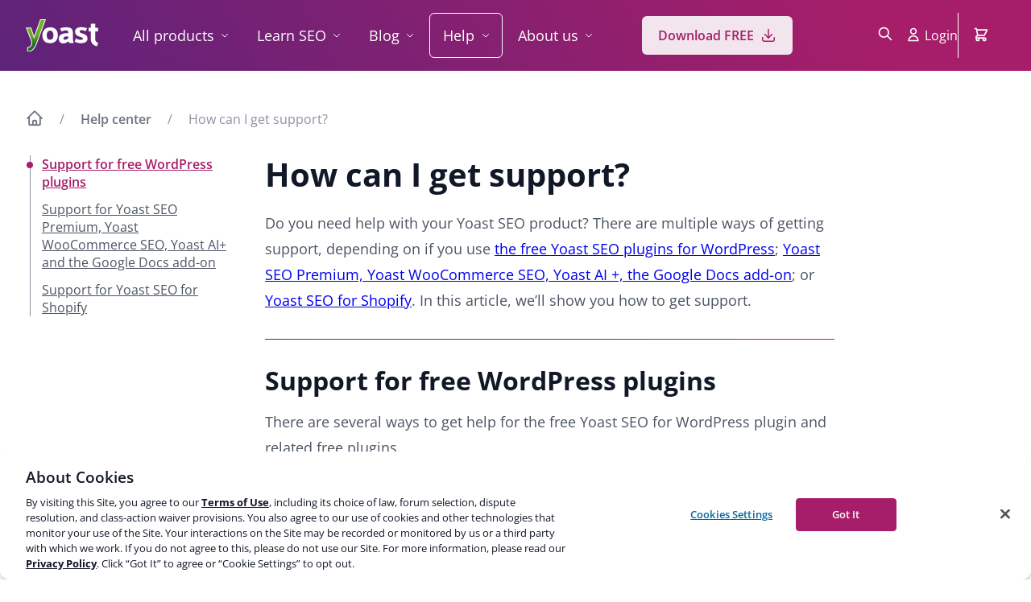

--- FILE ---
content_type: text/html; charset=UTF-8
request_url: https://yoast.com/help/support/
body_size: 41772
content:
<!DOCTYPE html>
<html lang="en">
<head>

	<meta charset="utf-8">
	<meta name="viewport" content="width=device-width, initial-scale=1">
	<meta name="color-scheme" content="only light">

	<title>How can I get support? &#8226; Yoast</title>

	<script src="https://cdn-4.convertexperiments.com/js/1004924-1004851.js"></script>
		<script>
			var dataLayer = dataLayer || [];
			dataLayer.push({"logged_in":false,"currency_code":"$","currency_string":"USD","user_region":"US","yoast_seo_score":81,"yoast_readability_score":90,"yoast_cornerstone_content":true});
		</script>
		<script>(function(w,d,s,l,i){w[l]=w[l]||[];w[l].push({'gtm.start': new Date().getTime(),event:'gtm.js'});var f=d.getElementsByTagName(s)[0], j=d.createElement(s),dl=l!='dataLayer'?'&l='+l:'';j.async=true;j.src= 'https://www.googletagmanager.com/gtm.js?id='+i+dl;f.parentNode.insertBefore(j,f);})(window,document,'script','dataLayer','GTM-NHRB36F');</script>

		<meta name='robots' content='index, follow, max-image-preview:large, max-snippet:-1, max-video-preview:-1' />
<link rel="preload" href="https://yoast.com/app/themes/yoast-com/assets/fonts/OpenSansStatic/OpenSans-Regular.woff2" as="font" type="font/woff2" crossorigin><link rel="preload" href="https://yoast.com/app/themes/yoast-com/assets/fonts/OpenSansStatic/OpenSans-Italic.woff2" as="font" type="font/woff2" crossorigin><link rel="preload" href="https://yoast.com/app/themes/yoast-com/assets/fonts/OpenSansStatic/OpenSans-SemiBold.woff2" as="font" type="font/woff2" crossorigin><link rel="preload" href="https://yoast.com/app/themes/yoast-com/assets/fonts/OpenSansStatic/OpenSans-Bold.woff2" as="font" type="font/woff2" crossorigin>
	<!-- This site is optimized with the Yoast SEO Premium plugin v26.8-RC4 (Yoast SEO v26.8-RC5) - https://yoast.com/product/yoast-seo-premium-wordpress/ -->
	<meta name="description" content="Need help with one of the Yoast SEO products? There are multiple ways of getting support, we&#039;ll walk you through the options!" />
	<link rel="canonical" href="https://yoast.com/help/support/" />
	<meta property="og:locale" content="en_US" />
	<meta property="og:type" content="article" />
	<meta property="og:title" content="How can I get support?" />
	<meta property="og:description" content="Need help with one of the Yoast SEO products? There are multiple ways of getting support, we&#039;ll walk you through the options!" />
	<meta property="og:url" content="https://yoast.com/help/support/" />
	<meta property="og:site_name" content="Yoast" />
	<meta property="article:publisher" content="https://www.facebook.com/yoast" />
	<meta property="article:modified_time" content="2025-11-18T12:11:26+00:00" />
	<meta property="og:image" content="https://yoast.com/app/uploads/2016/05/posts_artwork_social_share-44.png" />
	<meta property="og:image:width" content="1200" />
	<meta property="og:image:height" content="628" />
	<meta property="og:image:type" content="image/png" />
	<meta name="twitter:card" content="summary_large_image" />
	<meta name="twitter:site" content="@yoast" />
	<meta name="twitter:label1" content="Est. reading time" />
	<meta name="twitter:data1" content="8 minutes" />
	<script type="application/ld+json" class="yoast-schema-graph">{"@context":"https://schema.org","@graph":[{"@type":"WebPage","@id":"https://yoast.com/help/support/","url":"https://yoast.com/help/support/","name":"How can I get support? &#8226; Yoast","isPartOf":{"@id":"https://yoast.com/#website"},"primaryImageOfPage":{"@id":"https://yoast.com/help/support/#primaryimage"},"image":{"@id":"https://yoast.com/help/support/#primaryimage"},"thumbnailUrl":"https://yoast.com/app/uploads/2022/02/help_image_og.png","datePublished":"2016-05-31T10:00:00+00:00","dateModified":"2025-11-18T12:11:26+00:00","description":"Need help with one of the Yoast SEO products? There are multiple ways of getting support, we'll walk you through the options!","breadcrumb":{"@id":"https://yoast.com/help/support/#breadcrumb"},"inLanguage":"en-US","potentialAction":[{"@type":"ReadAction","target":["https://yoast.com/help/support/"]}],"accessibilityFeature":["tableOfContents"]},{"@type":"ImageObject","inLanguage":"en-US","@id":"https://yoast.com/help/support/#primaryimage","url":"https://yoast.com/app/uploads/2022/02/help_image_og.png","contentUrl":"https://yoast.com/app/uploads/2022/02/help_image_og.png","width":1200,"height":675},{"@type":"BreadcrumbList","@id":"https://yoast.com/help/support/#breadcrumb","itemListElement":[{"@type":"ListItem","position":1,"name":"Home","item":"https://yoast.com/"},{"@type":"ListItem","position":2,"name":"Help center","item":"https://yoast.com/help/"},{"@type":"ListItem","position":3,"name":"How can I get support?"}]},{"@type":"WebSite","@id":"https://yoast.com/#website","url":"https://yoast.com/","name":"Yoast","description":"SEO for everyone","publisher":{"@id":"https://yoast.com/#organization"},"potentialAction":[{"@type":"SearchAction","target":{"@type":"EntryPoint","urlTemplate":"https://yoast.com/?s={search_term_string}"},"query-input":{"@type":"PropertyValueSpecification","valueRequired":true,"valueName":"search_term_string"}}],"inLanguage":"en-US","copyrightHolder":{"@id":"https://yoast.com/#organization"}},{"@type":["Organization","Brand"],"@id":"https://yoast.com/#organization","name":"Yoast","url":"https://yoast.com/","logo":{"@type":"ImageObject","inLanguage":"en-US","@id":"https://yoast.com/#/schema/logo/image/","url":"https://yoast.com/app/uploads/2020/09/Yoast_Icon_SocialMedia_500x500.png","contentUrl":"https://yoast.com/app/uploads/2020/09/Yoast_Icon_SocialMedia_500x500.png","width":500,"height":500,"caption":"Yoast"},"image":{"@id":"https://yoast.com/#/schema/logo/image/"},"sameAs":["https://www.facebook.com/yoast","https://x.com/yoast","https://www.instagram.com/yoast/","https://www.linkedin.com/company/1414157/","https://www.pinterest.com/yoast/","https://www.youtube.com/yoast","https://en.wikipedia.org/wiki/Yoast","https://g.co/kgs/4H5sG2","https://g.co/kgs/a9XfUu"],"numberOfEmployees":93,"founder":{"@type":"Person","name":"Joost de Valk","sameAs":"https://en.wikipedia.org/wiki/Joost_de_Valk"},"foundingDate":"2010-05-01","slogan":"SEO for Everyone","description":"Yoast helps you with your website optimization, whether it be through our widely used SEO software or our online SEO courses: we&#039;re here to help.","legalName":"Yoast BV","parentOrganization":{"@type":"Organization","name":"Newfold Digital","description":"Newfold Digital is a leading web presence solutions provider serving millions of small-to-medium businesses globally.","url":"https://newfold.com/","sameAs":["https://newfold.com/"],"logo":"https://yoast.com/app/uploads/2022/01/newfold-logo.png"},"memberOf":{"@type":"Organization","name":"World Wide Web Consortium (W3C)","description":"The World Wide Web Consortium (W3C) is an international community that develops open standards to ensure the long-term growth of the Web.","url":"https://w3.org/","sameAs":["https://w3.org/"],"logo":"https://www.w3.org/Icons/w3c_main.png"}},{"@type":"HowTo","@id":"https://yoast.com/help/support/#howto-1","name":"How can I get support?","mainEntityOfPage":{"@id":"https://yoast.com/help/support/"},"description":"","step":[{"@type":"HowToStep","url":"https://yoast.com/help/support/#how-to-step-1534379908864","text":"Open the WordPress plugin repository and log in"},{"@type":"HowToStep","url":"https://yoast.com/help/support/#how-to-step-1534380175314","text":"Search for your specific Yoast plugin and click on it"},{"@type":"HowToStep","url":"https://yoast.com/help/support/#how-to-step-1534380323971","name":"Go to Support","itemListElement":[{"@type":"HowToDirection","text":"<br />"}],"image":{"@type":"ImageObject","inLanguage":"en-US","@id":"https://yoast.com/help/support/#schema-image-00676c1657d9fcdc1d01add9d79547f3","url":"https://yoast.com/app/uploads/2016/05/yoastseosupport-1.jpg","contentUrl":"https://yoast.com/app/uploads/2016/05/yoastseosupport-1.jpg","width":2386,"height":383}},{"@type":"HowToStep","url":"https://yoast.com/help/support/#how-to-step-1534380343152","name":"Use Search this forum to search topics","itemListElement":[{"@type":"HowToDirection","text":"<br />"}],"image":{"@type":"ImageObject","inLanguage":"en-US","@id":"https://yoast.com/help/support/#schema-image-98ec358b90ae2283b28ab56c8b90dd29","url":"https://yoast.com/app/uploads/2016/05/searchthisforum.jpg","contentUrl":"https://yoast.com/app/uploads/2016/05/searchthisforum.jpg","width":945,"height":315}},{"@type":"HowToStep","url":"https://yoast.com/help/support/#how-to-step-1534380374925","name":"If your issue does not exist, click Create Topic","itemListElement":[{"@type":"HowToDirection","text":"<br />"}],"image":{"@type":"ImageObject","inLanguage":"en-US","@id":"https://yoast.com/help/support/#schema-image-4cb76a154b1952999199843cb1e322c4","url":"https://yoast.com/app/uploads/2016/05/createtopic.jpg","contentUrl":"https://yoast.com/app/uploads/2016/05/createtopic.jpg","width":945,"height":315}},{"@type":"HowToStep","url":"https://yoast.com/help/support/#how-to-step-1534380406588","name":"Fill in the form to create a new topic","itemListElement":[{"@type":"HowToDirection","text":"Provide the following details: a link to your site, issue description, expected outcome, error messages, steps to recreate the issue and screenshots. <br /><br />"}],"image":{"@type":"ImageObject","inLanguage":"en-US","@id":"https://yoast.com/help/support/#schema-image-bd0da4e0438709d46a39c6873d8a65b9","url":"https://yoast.com/app/uploads/2016/05/createanewtopic.jpg","contentUrl":"https://yoast.com/app/uploads/2016/05/createanewtopic.jpg","width":1249,"height":1740}}],"inLanguage":"en-US"}]}</script>
	<!-- / Yoast SEO Premium plugin. -->


<link rel='dns-prefetch' href='//fonts.googleapis.com' />
<link rel='dns-prefetch' href='//www.googletagmanager.com' />
<link rel="alternate" type="application/rss+xml" title="Yoast &raquo; Feed" href="https://yoast.com/feed/" />
<style id='wp-img-auto-sizes-contain-inline-css'>
img:is([sizes=auto i],[sizes^="auto," i]){contain-intrinsic-size:3000px 1500px}
/*# sourceURL=wp-img-auto-sizes-contain-inline-css */
</style>
<link rel="stylesheet" id="address-autocomplete-billing-block-css" href="https://yoast.com/app/plugins/address-autocomplete/build/style-address-autocomplete-billing-block.css?ver=1.1.2" media="all" />
<style id='global-styles-inline-css'>
:root{--wp--preset--aspect-ratio--square: 1;--wp--preset--aspect-ratio--4-3: 4/3;--wp--preset--aspect-ratio--3-4: 3/4;--wp--preset--aspect-ratio--3-2: 3/2;--wp--preset--aspect-ratio--2-3: 2/3;--wp--preset--aspect-ratio--16-9: 16/9;--wp--preset--aspect-ratio--9-16: 9/16;--wp--preset--color--black: #000000;--wp--preset--color--cyan-bluish-gray: #abb8c3;--wp--preset--color--white: #FFFFFF;--wp--preset--color--pale-pink: #f78da7;--wp--preset--color--vivid-red: #cf2e2e;--wp--preset--color--luminous-vivid-orange: #ff6900;--wp--preset--color--luminous-vivid-amber: #fcb900;--wp--preset--color--light-green-cyan: #7bdcb5;--wp--preset--color--vivid-green-cyan: #00d084;--wp--preset--color--pale-cyan-blue: #8ed1fc;--wp--preset--color--vivid-cyan-blue: #0693e3;--wp--preset--color--vivid-purple: #9b51e0;--wp--preset--color--yoast-purple: #A61E69;--wp--preset--color--default-font-color: #4B5563;--wp--preset--color--dimmed-font-color: #8C929F;--wp--preset--color--amber-100: #FEF3C7;--wp--preset--color--amber-200: #FDE68A;--wp--preset--color--amber-300: #FCD34D;--wp--preset--color--amber-400: #FBBF24;--wp--preset--color--amber-500: #F59E0B;--wp--preset--color--amber-600: #b37500;--wp--preset--color--amber-800: #92400E;--wp--preset--color--amber-900: #78350F;--wp--preset--color--blue-100: #DBEAFE;--wp--preset--color--blue-500: #3B82F6;--wp--preset--color--sky-blue-700: #0369a1;--wp--preset--color--blue-800: #1E40AF;--wp--preset--color--gray-50: #F8F9FA;--wp--preset--color--gray-100: #F3F4F6;--wp--preset--color--gray-200: #E5E7Eb;--wp--preset--color--gray-300: #D1D5DB;--wp--preset--color--gray-400: #8C929F;--wp--preset--color--gray-500: #6B7280;--wp--preset--color--gray-600: #4B5563;--wp--preset--color--gray-700: #374151;--wp--preset--color--gray-800: #1F2937;--wp--preset--color--gray-900: #111827;--wp--preset--color--gray-950: #030712;--wp--preset--color--green-100: #DCFCE7;--wp--preset--color--green-500: #22C55E;--wp--preset--color--green-600: #13A047;--wp--preset--color--green-800: #166534;--wp--preset--color--red-100: #FEE2E2;--wp--preset--color--red-500: #EF4444;--wp--preset--color--red-800: #991B1B;--wp--preset--color--orange-red: #DC3232;--wp--preset--color--purple-50: #F9F1F6;--wp--preset--color--purple-100: #F3E5ED;--wp--preset--color--purple-200: #EDCFE0;--wp--preset--color--purple-300: #CD82AB;--wp--preset--color--purple-400: #B94986;--wp--preset--color--purple-500: #A61E69;--wp--preset--color--purple-600: #9A1660;--wp--preset--color--purple-700: #8F0F57;--wp--preset--color--purple-800: #83084E;--wp--preset--color--purple-900: #770045;--wp--preset--color--wp-blue: #0073AA;--wp--preset--color--rgba-black-0: rgba(0, 0, 0, 0);--wp--preset--color--rgba-black-06: rgba(0, 0, 0, 0.06);--wp--preset--color--rgba-black-1: rgba(0, 0, 0, 0.1);--wp--preset--color--rgba-black-2: rgba(0, 0, 0, 0.2);--wp--preset--color--rgba-black-4: rgba(0, 0, 0, 0.4);--wp--preset--color--rgba-purple-500-1: rgba(166, 30, 105, 0.1);--wp--preset--color--rgba-purple-500-3: rgba(166, 30, 105, 0.3);--wp--preset--color--rgba-purple-500-8: rgba(166, 30, 105, 0.8);--wp--preset--color--rgba-skye-blue-700-25: rgba(3, 105, 161, 0.25);--wp--preset--color--rgba-white: rgba(255, 255, 255, 0.1);--wp--preset--color--rgba-white-18: rgba(255, 255, 255, 0.18);--wp--preset--color--rgba-white-2: rgba(255, 255, 255, 0.2);--wp--preset--color--rgba-white-6: rgba(255, 255, 255, 0.6);--wp--preset--color--rgba-white-95: rgba(255, 255, 255, 0.95);--wp--preset--gradient--vivid-cyan-blue-to-vivid-purple: linear-gradient(135deg,rgb(6,147,227) 0%,rgb(155,81,224) 100%);--wp--preset--gradient--light-green-cyan-to-vivid-green-cyan: linear-gradient(135deg,rgb(122,220,180) 0%,rgb(0,208,130) 100%);--wp--preset--gradient--luminous-vivid-amber-to-luminous-vivid-orange: linear-gradient(135deg,rgb(252,185,0) 0%,rgb(255,105,0) 100%);--wp--preset--gradient--luminous-vivid-orange-to-vivid-red: linear-gradient(135deg,rgb(255,105,0) 0%,rgb(207,46,46) 100%);--wp--preset--gradient--very-light-gray-to-cyan-bluish-gray: linear-gradient(135deg,rgb(238,238,238) 0%,rgb(169,184,195) 100%);--wp--preset--gradient--cool-to-warm-spectrum: linear-gradient(135deg,rgb(74,234,220) 0%,rgb(151,120,209) 20%,rgb(207,42,186) 40%,rgb(238,44,130) 60%,rgb(251,105,98) 80%,rgb(254,248,76) 100%);--wp--preset--gradient--blush-light-purple: linear-gradient(135deg,rgb(255,206,236) 0%,rgb(152,150,240) 100%);--wp--preset--gradient--blush-bordeaux: linear-gradient(135deg,rgb(254,205,165) 0%,rgb(254,45,45) 50%,rgb(107,0,62) 100%);--wp--preset--gradient--luminous-dusk: linear-gradient(135deg,rgb(255,203,112) 0%,rgb(199,81,192) 50%,rgb(65,88,208) 100%);--wp--preset--gradient--pale-ocean: linear-gradient(135deg,rgb(255,245,203) 0%,rgb(182,227,212) 50%,rgb(51,167,181) 100%);--wp--preset--gradient--electric-grass: linear-gradient(135deg,rgb(202,248,128) 0%,rgb(113,206,126) 100%);--wp--preset--gradient--midnight: linear-gradient(135deg,rgb(2,3,129) 0%,rgb(40,116,252) 100%);--wp--preset--gradient--dark-pink-to-light-purple: linear-gradient(85deg, #A61E69 0%, #6366F1 100%);--wp--preset--gradient--dark-to-light-purple: linear-gradient(60deg, #5d237a 0%, #a61e69 84%, #a61e69 100%);--wp--preset--gradient--dark-blue-to-black: linear-gradient(180deg, #2B3A55 0%, #07101F 100%);--wp--preset--font-size--small: 13px;--wp--preset--font-size--medium: 20px;--wp--preset--font-size--large: 36px;--wp--preset--font-size--x-large: 42px;--wp--preset--spacing--20: 0.44rem;--wp--preset--spacing--30: 0.67rem;--wp--preset--spacing--40: 1rem;--wp--preset--spacing--50: 1.5rem;--wp--preset--spacing--60: 2.25rem;--wp--preset--spacing--70: 3.38rem;--wp--preset--spacing--80: 5.06rem;--wp--preset--shadow--natural: 6px 6px 9px rgba(0, 0, 0, 0.2);--wp--preset--shadow--deep: 12px 12px 50px rgba(0, 0, 0, 0.4);--wp--preset--shadow--sharp: 6px 6px 0px rgba(0, 0, 0, 0.2);--wp--preset--shadow--outlined: 6px 6px 0px -3px rgb(255, 255, 255), 6px 6px rgb(0, 0, 0);--wp--preset--shadow--crisp: 6px 6px 0px rgb(0, 0, 0);--wp--preset--shadow--shadow-sm: 0px 1px 2px 0px #0000000D;--wp--preset--shadow--shadow: 0px 1px 2px 0px #0000000F, 0px 1px 3px 0px #0000001A;--wp--preset--shadow--shadow-md: 0px 2px 4px -1px #0000000F, 0px 4px 6px -1px #0000001A;--wp--preset--shadow--shadow-lg: 0px 4px 6px -2px #0000000D, 0px 10px 15px -3px #0000001A;--wp--preset--shadow--shadow-xl: 0px 10px 10px -5px #0000000A, 0px 20px 25px -5px #0000001A;--wp--preset--shadow--shadow-xxl: 0px 25px 50px -12px #00000040;--wp--preset--shadow--shadow-inner: 0px 2px 4px 0px #0000000F inset;}:where(body) { margin: 0; }.wp-site-blocks > .alignleft { float: left; margin-right: 2em; }.wp-site-blocks > .alignright { float: right; margin-left: 2em; }.wp-site-blocks > .aligncenter { justify-content: center; margin-left: auto; margin-right: auto; }:where(.is-layout-flex){gap: 0.5em;}:where(.is-layout-grid){gap: 0.5em;}.is-layout-flow > .alignleft{float: left;margin-inline-start: 0;margin-inline-end: 2em;}.is-layout-flow > .alignright{float: right;margin-inline-start: 2em;margin-inline-end: 0;}.is-layout-flow > .aligncenter{margin-left: auto !important;margin-right: auto !important;}.is-layout-constrained > .alignleft{float: left;margin-inline-start: 0;margin-inline-end: 2em;}.is-layout-constrained > .alignright{float: right;margin-inline-start: 2em;margin-inline-end: 0;}.is-layout-constrained > .aligncenter{margin-left: auto !important;margin-right: auto !important;}.is-layout-constrained > :where(:not(.alignleft):not(.alignright):not(.alignfull)){margin-left: auto !important;margin-right: auto !important;}body .is-layout-flex{display: flex;}.is-layout-flex{flex-wrap: wrap;align-items: center;}.is-layout-flex > :is(*, div){margin: 0;}body .is-layout-grid{display: grid;}.is-layout-grid > :is(*, div){margin: 0;}body{padding-top: 0px;padding-right: 0px;padding-bottom: 0px;padding-left: 0px;}a:where(:not(.wp-element-button)){text-decoration: underline;}:root :where(.wp-element-button, .wp-block-button__link){background-color: #32373c;border-width: 0;color: #fff;font-family: inherit;font-size: inherit;font-style: inherit;font-weight: inherit;letter-spacing: inherit;line-height: inherit;padding-top: calc(0.667em + 2px);padding-right: calc(1.333em + 2px);padding-bottom: calc(0.667em + 2px);padding-left: calc(1.333em + 2px);text-decoration: none;text-transform: inherit;}:root :where(.wp-block-button .wp-block-button__link){background-color: var(--button-background-amber);border-radius: var(--button-border-radius);border-width: 0;color: var(--button-font-amber);font-size: 1rem;font-weight: 600;line-height: 1.5rem;padding-top: 12px;padding-right: 20px;padding-bottom: 12px;padding-left: 20px;box-shadow: none;}:root :where(.wp-block-button .wp-block-button__link:hover){background:var(--button-background-amber-hover)}.has-black-color{color: var(--wp--preset--color--black) !important;}.has-cyan-bluish-gray-color{color: var(--wp--preset--color--cyan-bluish-gray) !important;}.has-white-color{color: var(--wp--preset--color--white) !important;}.has-pale-pink-color{color: var(--wp--preset--color--pale-pink) !important;}.has-vivid-red-color{color: var(--wp--preset--color--vivid-red) !important;}.has-luminous-vivid-orange-color{color: var(--wp--preset--color--luminous-vivid-orange) !important;}.has-luminous-vivid-amber-color{color: var(--wp--preset--color--luminous-vivid-amber) !important;}.has-light-green-cyan-color{color: var(--wp--preset--color--light-green-cyan) !important;}.has-vivid-green-cyan-color{color: var(--wp--preset--color--vivid-green-cyan) !important;}.has-pale-cyan-blue-color{color: var(--wp--preset--color--pale-cyan-blue) !important;}.has-vivid-cyan-blue-color{color: var(--wp--preset--color--vivid-cyan-blue) !important;}.has-vivid-purple-color{color: var(--wp--preset--color--vivid-purple) !important;}.has-yoast-purple-color{color: var(--wp--preset--color--yoast-purple) !important;}.has-default-font-color-color{color: var(--wp--preset--color--default-font-color) !important;}.has-dimmed-font-color-color{color: var(--wp--preset--color--dimmed-font-color) !important;}.has-amber-100-color{color: var(--wp--preset--color--amber-100) !important;}.has-amber-200-color{color: var(--wp--preset--color--amber-200) !important;}.has-amber-300-color{color: var(--wp--preset--color--amber-300) !important;}.has-amber-400-color{color: var(--wp--preset--color--amber-400) !important;}.has-amber-500-color{color: var(--wp--preset--color--amber-500) !important;}.has-amber-600-color{color: var(--wp--preset--color--amber-600) !important;}.has-amber-800-color{color: var(--wp--preset--color--amber-800) !important;}.has-amber-900-color{color: var(--wp--preset--color--amber-900) !important;}.has-blue-100-color{color: var(--wp--preset--color--blue-100) !important;}.has-blue-500-color{color: var(--wp--preset--color--blue-500) !important;}.has-sky-blue-700-color{color: var(--wp--preset--color--sky-blue-700) !important;}.has-blue-800-color{color: var(--wp--preset--color--blue-800) !important;}.has-gray-50-color{color: var(--wp--preset--color--gray-50) !important;}.has-gray-100-color{color: var(--wp--preset--color--gray-100) !important;}.has-gray-200-color{color: var(--wp--preset--color--gray-200) !important;}.has-gray-300-color{color: var(--wp--preset--color--gray-300) !important;}.has-gray-400-color{color: var(--wp--preset--color--gray-400) !important;}.has-gray-500-color{color: var(--wp--preset--color--gray-500) !important;}.has-gray-600-color{color: var(--wp--preset--color--gray-600) !important;}.has-gray-700-color{color: var(--wp--preset--color--gray-700) !important;}.has-gray-800-color{color: var(--wp--preset--color--gray-800) !important;}.has-gray-900-color{color: var(--wp--preset--color--gray-900) !important;}.has-gray-950-color{color: var(--wp--preset--color--gray-950) !important;}.has-green-100-color{color: var(--wp--preset--color--green-100) !important;}.has-green-500-color{color: var(--wp--preset--color--green-500) !important;}.has-green-600-color{color: var(--wp--preset--color--green-600) !important;}.has-green-800-color{color: var(--wp--preset--color--green-800) !important;}.has-red-100-color{color: var(--wp--preset--color--red-100) !important;}.has-red-500-color{color: var(--wp--preset--color--red-500) !important;}.has-red-800-color{color: var(--wp--preset--color--red-800) !important;}.has-orange-red-color{color: var(--wp--preset--color--orange-red) !important;}.has-purple-50-color{color: var(--wp--preset--color--purple-50) !important;}.has-purple-100-color{color: var(--wp--preset--color--purple-100) !important;}.has-purple-200-color{color: var(--wp--preset--color--purple-200) !important;}.has-purple-300-color{color: var(--wp--preset--color--purple-300) !important;}.has-purple-400-color{color: var(--wp--preset--color--purple-400) !important;}.has-purple-500-color{color: var(--wp--preset--color--purple-500) !important;}.has-purple-600-color{color: var(--wp--preset--color--purple-600) !important;}.has-purple-700-color{color: var(--wp--preset--color--purple-700) !important;}.has-purple-800-color{color: var(--wp--preset--color--purple-800) !important;}.has-purple-900-color{color: var(--wp--preset--color--purple-900) !important;}.has-wp-blue-color{color: var(--wp--preset--color--wp-blue) !important;}.has-rgba-black-0-color{color: var(--wp--preset--color--rgba-black-0) !important;}.has-rgba-black-06-color{color: var(--wp--preset--color--rgba-black-06) !important;}.has-rgba-black-1-color{color: var(--wp--preset--color--rgba-black-1) !important;}.has-rgba-black-2-color{color: var(--wp--preset--color--rgba-black-2) !important;}.has-rgba-black-4-color{color: var(--wp--preset--color--rgba-black-4) !important;}.has-rgba-purple-500-1-color{color: var(--wp--preset--color--rgba-purple-500-1) !important;}.has-rgba-purple-500-3-color{color: var(--wp--preset--color--rgba-purple-500-3) !important;}.has-rgba-purple-500-8-color{color: var(--wp--preset--color--rgba-purple-500-8) !important;}.has-rgba-skye-blue-700-25-color{color: var(--wp--preset--color--rgba-skye-blue-700-25) !important;}.has-rgba-white-color{color: var(--wp--preset--color--rgba-white) !important;}.has-rgba-white-18-color{color: var(--wp--preset--color--rgba-white-18) !important;}.has-rgba-white-2-color{color: var(--wp--preset--color--rgba-white-2) !important;}.has-rgba-white-6-color{color: var(--wp--preset--color--rgba-white-6) !important;}.has-rgba-white-95-color{color: var(--wp--preset--color--rgba-white-95) !important;}.has-black-background-color{background-color: var(--wp--preset--color--black) !important;}.has-cyan-bluish-gray-background-color{background-color: var(--wp--preset--color--cyan-bluish-gray) !important;}.has-white-background-color{background-color: var(--wp--preset--color--white) !important;}.has-pale-pink-background-color{background-color: var(--wp--preset--color--pale-pink) !important;}.has-vivid-red-background-color{background-color: var(--wp--preset--color--vivid-red) !important;}.has-luminous-vivid-orange-background-color{background-color: var(--wp--preset--color--luminous-vivid-orange) !important;}.has-luminous-vivid-amber-background-color{background-color: var(--wp--preset--color--luminous-vivid-amber) !important;}.has-light-green-cyan-background-color{background-color: var(--wp--preset--color--light-green-cyan) !important;}.has-vivid-green-cyan-background-color{background-color: var(--wp--preset--color--vivid-green-cyan) !important;}.has-pale-cyan-blue-background-color{background-color: var(--wp--preset--color--pale-cyan-blue) !important;}.has-vivid-cyan-blue-background-color{background-color: var(--wp--preset--color--vivid-cyan-blue) !important;}.has-vivid-purple-background-color{background-color: var(--wp--preset--color--vivid-purple) !important;}.has-yoast-purple-background-color{background-color: var(--wp--preset--color--yoast-purple) !important;}.has-default-font-color-background-color{background-color: var(--wp--preset--color--default-font-color) !important;}.has-dimmed-font-color-background-color{background-color: var(--wp--preset--color--dimmed-font-color) !important;}.has-amber-100-background-color{background-color: var(--wp--preset--color--amber-100) !important;}.has-amber-200-background-color{background-color: var(--wp--preset--color--amber-200) !important;}.has-amber-300-background-color{background-color: var(--wp--preset--color--amber-300) !important;}.has-amber-400-background-color{background-color: var(--wp--preset--color--amber-400) !important;}.has-amber-500-background-color{background-color: var(--wp--preset--color--amber-500) !important;}.has-amber-600-background-color{background-color: var(--wp--preset--color--amber-600) !important;}.has-amber-800-background-color{background-color: var(--wp--preset--color--amber-800) !important;}.has-amber-900-background-color{background-color: var(--wp--preset--color--amber-900) !important;}.has-blue-100-background-color{background-color: var(--wp--preset--color--blue-100) !important;}.has-blue-500-background-color{background-color: var(--wp--preset--color--blue-500) !important;}.has-sky-blue-700-background-color{background-color: var(--wp--preset--color--sky-blue-700) !important;}.has-blue-800-background-color{background-color: var(--wp--preset--color--blue-800) !important;}.has-gray-50-background-color{background-color: var(--wp--preset--color--gray-50) !important;}.has-gray-100-background-color{background-color: var(--wp--preset--color--gray-100) !important;}.has-gray-200-background-color{background-color: var(--wp--preset--color--gray-200) !important;}.has-gray-300-background-color{background-color: var(--wp--preset--color--gray-300) !important;}.has-gray-400-background-color{background-color: var(--wp--preset--color--gray-400) !important;}.has-gray-500-background-color{background-color: var(--wp--preset--color--gray-500) !important;}.has-gray-600-background-color{background-color: var(--wp--preset--color--gray-600) !important;}.has-gray-700-background-color{background-color: var(--wp--preset--color--gray-700) !important;}.has-gray-800-background-color{background-color: var(--wp--preset--color--gray-800) !important;}.has-gray-900-background-color{background-color: var(--wp--preset--color--gray-900) !important;}.has-gray-950-background-color{background-color: var(--wp--preset--color--gray-950) !important;}.has-green-100-background-color{background-color: var(--wp--preset--color--green-100) !important;}.has-green-500-background-color{background-color: var(--wp--preset--color--green-500) !important;}.has-green-600-background-color{background-color: var(--wp--preset--color--green-600) !important;}.has-green-800-background-color{background-color: var(--wp--preset--color--green-800) !important;}.has-red-100-background-color{background-color: var(--wp--preset--color--red-100) !important;}.has-red-500-background-color{background-color: var(--wp--preset--color--red-500) !important;}.has-red-800-background-color{background-color: var(--wp--preset--color--red-800) !important;}.has-orange-red-background-color{background-color: var(--wp--preset--color--orange-red) !important;}.has-purple-50-background-color{background-color: var(--wp--preset--color--purple-50) !important;}.has-purple-100-background-color{background-color: var(--wp--preset--color--purple-100) !important;}.has-purple-200-background-color{background-color: var(--wp--preset--color--purple-200) !important;}.has-purple-300-background-color{background-color: var(--wp--preset--color--purple-300) !important;}.has-purple-400-background-color{background-color: var(--wp--preset--color--purple-400) !important;}.has-purple-500-background-color{background-color: var(--wp--preset--color--purple-500) !important;}.has-purple-600-background-color{background-color: var(--wp--preset--color--purple-600) !important;}.has-purple-700-background-color{background-color: var(--wp--preset--color--purple-700) !important;}.has-purple-800-background-color{background-color: var(--wp--preset--color--purple-800) !important;}.has-purple-900-background-color{background-color: var(--wp--preset--color--purple-900) !important;}.has-wp-blue-background-color{background-color: var(--wp--preset--color--wp-blue) !important;}.has-rgba-black-0-background-color{background-color: var(--wp--preset--color--rgba-black-0) !important;}.has-rgba-black-06-background-color{background-color: var(--wp--preset--color--rgba-black-06) !important;}.has-rgba-black-1-background-color{background-color: var(--wp--preset--color--rgba-black-1) !important;}.has-rgba-black-2-background-color{background-color: var(--wp--preset--color--rgba-black-2) !important;}.has-rgba-black-4-background-color{background-color: var(--wp--preset--color--rgba-black-4) !important;}.has-rgba-purple-500-1-background-color{background-color: var(--wp--preset--color--rgba-purple-500-1) !important;}.has-rgba-purple-500-3-background-color{background-color: var(--wp--preset--color--rgba-purple-500-3) !important;}.has-rgba-purple-500-8-background-color{background-color: var(--wp--preset--color--rgba-purple-500-8) !important;}.has-rgba-skye-blue-700-25-background-color{background-color: var(--wp--preset--color--rgba-skye-blue-700-25) !important;}.has-rgba-white-background-color{background-color: var(--wp--preset--color--rgba-white) !important;}.has-rgba-white-18-background-color{background-color: var(--wp--preset--color--rgba-white-18) !important;}.has-rgba-white-2-background-color{background-color: var(--wp--preset--color--rgba-white-2) !important;}.has-rgba-white-6-background-color{background-color: var(--wp--preset--color--rgba-white-6) !important;}.has-rgba-white-95-background-color{background-color: var(--wp--preset--color--rgba-white-95) !important;}.has-black-border-color{border-color: var(--wp--preset--color--black) !important;}.has-cyan-bluish-gray-border-color{border-color: var(--wp--preset--color--cyan-bluish-gray) !important;}.has-white-border-color{border-color: var(--wp--preset--color--white) !important;}.has-pale-pink-border-color{border-color: var(--wp--preset--color--pale-pink) !important;}.has-vivid-red-border-color{border-color: var(--wp--preset--color--vivid-red) !important;}.has-luminous-vivid-orange-border-color{border-color: var(--wp--preset--color--luminous-vivid-orange) !important;}.has-luminous-vivid-amber-border-color{border-color: var(--wp--preset--color--luminous-vivid-amber) !important;}.has-light-green-cyan-border-color{border-color: var(--wp--preset--color--light-green-cyan) !important;}.has-vivid-green-cyan-border-color{border-color: var(--wp--preset--color--vivid-green-cyan) !important;}.has-pale-cyan-blue-border-color{border-color: var(--wp--preset--color--pale-cyan-blue) !important;}.has-vivid-cyan-blue-border-color{border-color: var(--wp--preset--color--vivid-cyan-blue) !important;}.has-vivid-purple-border-color{border-color: var(--wp--preset--color--vivid-purple) !important;}.has-yoast-purple-border-color{border-color: var(--wp--preset--color--yoast-purple) !important;}.has-default-font-color-border-color{border-color: var(--wp--preset--color--default-font-color) !important;}.has-dimmed-font-color-border-color{border-color: var(--wp--preset--color--dimmed-font-color) !important;}.has-amber-100-border-color{border-color: var(--wp--preset--color--amber-100) !important;}.has-amber-200-border-color{border-color: var(--wp--preset--color--amber-200) !important;}.has-amber-300-border-color{border-color: var(--wp--preset--color--amber-300) !important;}.has-amber-400-border-color{border-color: var(--wp--preset--color--amber-400) !important;}.has-amber-500-border-color{border-color: var(--wp--preset--color--amber-500) !important;}.has-amber-600-border-color{border-color: var(--wp--preset--color--amber-600) !important;}.has-amber-800-border-color{border-color: var(--wp--preset--color--amber-800) !important;}.has-amber-900-border-color{border-color: var(--wp--preset--color--amber-900) !important;}.has-blue-100-border-color{border-color: var(--wp--preset--color--blue-100) !important;}.has-blue-500-border-color{border-color: var(--wp--preset--color--blue-500) !important;}.has-sky-blue-700-border-color{border-color: var(--wp--preset--color--sky-blue-700) !important;}.has-blue-800-border-color{border-color: var(--wp--preset--color--blue-800) !important;}.has-gray-50-border-color{border-color: var(--wp--preset--color--gray-50) !important;}.has-gray-100-border-color{border-color: var(--wp--preset--color--gray-100) !important;}.has-gray-200-border-color{border-color: var(--wp--preset--color--gray-200) !important;}.has-gray-300-border-color{border-color: var(--wp--preset--color--gray-300) !important;}.has-gray-400-border-color{border-color: var(--wp--preset--color--gray-400) !important;}.has-gray-500-border-color{border-color: var(--wp--preset--color--gray-500) !important;}.has-gray-600-border-color{border-color: var(--wp--preset--color--gray-600) !important;}.has-gray-700-border-color{border-color: var(--wp--preset--color--gray-700) !important;}.has-gray-800-border-color{border-color: var(--wp--preset--color--gray-800) !important;}.has-gray-900-border-color{border-color: var(--wp--preset--color--gray-900) !important;}.has-gray-950-border-color{border-color: var(--wp--preset--color--gray-950) !important;}.has-green-100-border-color{border-color: var(--wp--preset--color--green-100) !important;}.has-green-500-border-color{border-color: var(--wp--preset--color--green-500) !important;}.has-green-600-border-color{border-color: var(--wp--preset--color--green-600) !important;}.has-green-800-border-color{border-color: var(--wp--preset--color--green-800) !important;}.has-red-100-border-color{border-color: var(--wp--preset--color--red-100) !important;}.has-red-500-border-color{border-color: var(--wp--preset--color--red-500) !important;}.has-red-800-border-color{border-color: var(--wp--preset--color--red-800) !important;}.has-orange-red-border-color{border-color: var(--wp--preset--color--orange-red) !important;}.has-purple-50-border-color{border-color: var(--wp--preset--color--purple-50) !important;}.has-purple-100-border-color{border-color: var(--wp--preset--color--purple-100) !important;}.has-purple-200-border-color{border-color: var(--wp--preset--color--purple-200) !important;}.has-purple-300-border-color{border-color: var(--wp--preset--color--purple-300) !important;}.has-purple-400-border-color{border-color: var(--wp--preset--color--purple-400) !important;}.has-purple-500-border-color{border-color: var(--wp--preset--color--purple-500) !important;}.has-purple-600-border-color{border-color: var(--wp--preset--color--purple-600) !important;}.has-purple-700-border-color{border-color: var(--wp--preset--color--purple-700) !important;}.has-purple-800-border-color{border-color: var(--wp--preset--color--purple-800) !important;}.has-purple-900-border-color{border-color: var(--wp--preset--color--purple-900) !important;}.has-wp-blue-border-color{border-color: var(--wp--preset--color--wp-blue) !important;}.has-rgba-black-0-border-color{border-color: var(--wp--preset--color--rgba-black-0) !important;}.has-rgba-black-06-border-color{border-color: var(--wp--preset--color--rgba-black-06) !important;}.has-rgba-black-1-border-color{border-color: var(--wp--preset--color--rgba-black-1) !important;}.has-rgba-black-2-border-color{border-color: var(--wp--preset--color--rgba-black-2) !important;}.has-rgba-black-4-border-color{border-color: var(--wp--preset--color--rgba-black-4) !important;}.has-rgba-purple-500-1-border-color{border-color: var(--wp--preset--color--rgba-purple-500-1) !important;}.has-rgba-purple-500-3-border-color{border-color: var(--wp--preset--color--rgba-purple-500-3) !important;}.has-rgba-purple-500-8-border-color{border-color: var(--wp--preset--color--rgba-purple-500-8) !important;}.has-rgba-skye-blue-700-25-border-color{border-color: var(--wp--preset--color--rgba-skye-blue-700-25) !important;}.has-rgba-white-border-color{border-color: var(--wp--preset--color--rgba-white) !important;}.has-rgba-white-18-border-color{border-color: var(--wp--preset--color--rgba-white-18) !important;}.has-rgba-white-2-border-color{border-color: var(--wp--preset--color--rgba-white-2) !important;}.has-rgba-white-6-border-color{border-color: var(--wp--preset--color--rgba-white-6) !important;}.has-rgba-white-95-border-color{border-color: var(--wp--preset--color--rgba-white-95) !important;}.has-vivid-cyan-blue-to-vivid-purple-gradient-background{background: var(--wp--preset--gradient--vivid-cyan-blue-to-vivid-purple) !important;}.has-light-green-cyan-to-vivid-green-cyan-gradient-background{background: var(--wp--preset--gradient--light-green-cyan-to-vivid-green-cyan) !important;}.has-luminous-vivid-amber-to-luminous-vivid-orange-gradient-background{background: var(--wp--preset--gradient--luminous-vivid-amber-to-luminous-vivid-orange) !important;}.has-luminous-vivid-orange-to-vivid-red-gradient-background{background: var(--wp--preset--gradient--luminous-vivid-orange-to-vivid-red) !important;}.has-very-light-gray-to-cyan-bluish-gray-gradient-background{background: var(--wp--preset--gradient--very-light-gray-to-cyan-bluish-gray) !important;}.has-cool-to-warm-spectrum-gradient-background{background: var(--wp--preset--gradient--cool-to-warm-spectrum) !important;}.has-blush-light-purple-gradient-background{background: var(--wp--preset--gradient--blush-light-purple) !important;}.has-blush-bordeaux-gradient-background{background: var(--wp--preset--gradient--blush-bordeaux) !important;}.has-luminous-dusk-gradient-background{background: var(--wp--preset--gradient--luminous-dusk) !important;}.has-pale-ocean-gradient-background{background: var(--wp--preset--gradient--pale-ocean) !important;}.has-electric-grass-gradient-background{background: var(--wp--preset--gradient--electric-grass) !important;}.has-midnight-gradient-background{background: var(--wp--preset--gradient--midnight) !important;}.has-dark-pink-to-light-purple-gradient-background{background: var(--wp--preset--gradient--dark-pink-to-light-purple) !important;}.has-dark-to-light-purple-gradient-background{background: var(--wp--preset--gradient--dark-to-light-purple) !important;}.has-dark-blue-to-black-gradient-background{background: var(--wp--preset--gradient--dark-blue-to-black) !important;}.has-small-font-size{font-size: var(--wp--preset--font-size--small) !important;}.has-medium-font-size{font-size: var(--wp--preset--font-size--medium) !important;}.has-large-font-size{font-size: var(--wp--preset--font-size--large) !important;}.has-x-large-font-size{font-size: var(--wp--preset--font-size--x-large) !important;}
/*# sourceURL=global-styles-inline-css */
</style>
<style id='woocommerce-inline-inline-css'>
.woocommerce form .form-row .required { visibility: visible; }
/*# sourceURL=woocommerce-inline-inline-css */
</style>
<link rel="stylesheet" id="daexthefup-google-font-css" href="https://fonts.googleapis.com/css2?family=Inter%3Awght%40400%3B500%3B600&#038;ver=1.14#038;display=swap" media="all" />
<link rel="stylesheet" id="daexthefup-general-css" href="https://yoast.com/app/plugins/helpful-pro/public/assets/css/general.css?ver=1.14" media="all" />
<link rel="stylesheet" id="daexthefup-custom-css" href="https://yoast.com/app/uploads/daexthefup_uploads/custom-1.css?ver=1.14" media="all" />
<link rel="stylesheet" id="select2-css" href="https://yoast.com/app/plugins/woocommerce/assets/css/select2.css?ver=10.0.5" media="all" />
<link rel="stylesheet" id="yith-wcaf-css" href="https://yoast.com/app/plugins/yith-woocommerce-affiliates-premium/assets/css/yith-wcaf.min.css?ver=3.12.0" media="all" />
<link rel="stylesheet" id="brands-styles-css" href="https://yoast.com/app/plugins/woocommerce/assets/css/brands.css?ver=10.0.5" media="all" />
<link rel="stylesheet" id="sidebar-toc-css" href="https://yoast.com/app/themes/yoast-theme/css/blocks/sidebar-toc.min.css?ver=1728897508" media="all" />
<link rel="stylesheet" id="yith-plugin-fw-icon-font-css" href="https://yoast.com/app/plugins/yith-multi-currency-switcher-for-woocommerce/plugin-fw/assets/css/yith-icon.css?ver=4.6.5" media="all" />
<link rel="stylesheet" id="yith-wcmcs-shortcodes-css" href="https://yoast.com/app/plugins/yith-multi-currency-switcher-for-woocommerce/assets/css/shortcodes.css?ver=1.36.1-beta-1" media="all" />
<style id='yith-wcmcs-shortcodes-inline-css'>

				:root {
				--title-color: #333333;
				--active-color: #04AE93;
				--active-shadow-color: #04AE9333;
				--text-color: #000000;
				--border-color: #B2B2B2;
				--background-color: #FFFFFF;
				--background-color-with-alpha: #FFFFFFF2;
			}
			
/*# sourceURL=yith-wcmcs-shortcodes-inline-css */
</style>
<link rel="stylesheet" id="yoast-com-menu-css" href="https://yoast.com/app/themes/yoast-theme/css/templates/menu.min.css?ver=1765266079" media="all" />
<link rel="stylesheet" id="yoast-siteheader-css" href="https://yoast.com/app/themes/yoast-com/assets/css/siteheader.min.css?ver=1768306142" media="all" />
<link rel="stylesheet" id="yoast-com-css" href="https://yoast.com/app/themes/yoast-theme/css/style.min.css?ver=1768819636" media="all" />
<link rel="stylesheet" id="yoast-page-wide-css" href="https://yoast.com/app/themes/yoast-com/assets/css/pages/page-wide.min.css?ver=1767087177" media="all" />
<script src="https://yoast.com/app/themes/yoast-theme/js/includes/jquery-3.5.1.min.js?ver=3.5.1" id="jquery-js"></script>
<script id="yoast-com-js-extra">
var shop_switcher = {"cookie_domain":".yoast.com"};
//# sourceURL=yoast-com-js-extra
</script>
<script defer fetchpriority="low" src="https://yoast.com/app/themes/yoast-theme/js/yoast.min.js?ver=1768306146" id="yoast-com-js"></script>
<link rel="manifest" href="/manifest.json" />

<!-- Google AdSense meta tags added by Site Kit -->
<meta name="google-adsense-platform-account" content="ca-host-pub-2644536267352236">
<meta name="google-adsense-platform-domain" content="sitekit.withgoogle.com">
<!-- End Google AdSense meta tags added by Site Kit -->
		<style>
			.algolia-search-highlight {
				background-color: #fffbcc;
				border-radius: 2px;
				font-style: normal;
			}
		</style>
		<style id="custom-background-css">
body.custom-background { background-color: #ffffff; }
</style>
	<link rel="icon" href="https://yoast.com/images/yoast_icon_32x32.ico" sizes="any">
<link rel="icon" href="https://yoast.com/images/yoast_icon.svg" type="image/svg+xml">
<link rel="apple-touch-icon" href="https://yoast.com/images/yoast_icon_180x180.png">
</head>
<body class="wp-singular wpkb-article-template wpkb-article-template-page-wide wpkb-article-template-page-wide-php single single-wpkb-article postid-2340778 custom-background wp-embed-responsive wp-theme-yoast-theme wp-child-theme-yoast-com theme-yoast-theme woocommerce-uses-block-theme woocommerce-block-theme-has-button-styles woocommerce-no-js has_paypal_express_checkout theme-support cc-us">
		<noscript><iframe src="https://www.googletagmanager.com/ns.html?id=GTM-NHRB36F" height="0" width="0" style="display:none;visibility:hidden"></iframe></noscript>
		<header class="siteheader new-style">
	<a id="yoast-skip-link" class="screen-reader-text"
		href="#content">Skip to content</a>
		<div class="search search-bar search--small yoast"><button class="button--naked hide-on-desktop" id="close-mobile-search-menu" aria-label="Close"><i class="fa fa-close" aria-hidden="true"></i></button><form role="search" method="get" action="https://yoast.com/" class="wp-block-search__button-outside wp-block-search__text-button row wp-block-search"    ><label class="wp-block-search__label screen-reader-text" for="wp-block-search__input-1" >What are you looking for?</label><div class="wp-block-search__inside-wrapper" ><input class="wp-block-search__input" id="wp-block-search__input-1" placeholder="What are you looking for?" value="" type="search" pattern=".{2,}" title="Enter 2 or more characters" name="s" required /><button aria-label="Search" class="wp-block-search__button has-text-color has-white-color has-background has-yoast-purple-background-color wp-element-button" type="submit" ><i class="fa fa-search" aria-hidden="true"></i><span class="search-button-text">Search</span></button></div></form></div><div class="row">
	<a href="/" class="sticky-menu__logo">
		<picture>
			<img id="sticky-menu-logo" width="90" height="40"
				src="https://yoast.com/app/themes/yoast-theme/images/logo-diap.svg" alt="Yoast - SEO for everyone">
		</picture>
	</a>
			<nav aria-label="Main menu">
			<div id="main-menu">
				<ul id="menu-main-menu" class="menu main_site"><li id="menu-item-3251820" class="menu-item menu-item-type-post_type menu-item-object-page menu-item-has-children menu-item-3251820"><a href="https://yoast.com/shop/">All products</a>
<ul class="sub-menu">
	<li id="menu-item-4246550" class="menu-item menu-item-type-custom menu-item-object-custom menu-item-4246550"><a class="submenu-item highlight show_on_mobile" href="https://yoast.com/product/yoast-seo-premium-wordpress/"><span class="submenu-item__image image"><img src="https://yoast.com/cdn-cgi/image/width=40%2Cheight=40%2Cfit=crop%2Cf=auto%2Conerror=redirect/app/uploads/2022/09/highlight_premium.png" srcset="https://yoast.com/cdn-cgi/image/width=80%2Cheight=80%2Cfit=crop%2Cf=auto%2Conerror=redirect/app/uploads/2022/09/highlight_premium.png 2x, https://yoast.com/cdn-cgi/image/width=40%2Cheight=40%2Cfit=crop%2Cf=auto%2Conerror=redirect/app/uploads/2022/09/highlight_premium.png 1x" alt="" loading="lazy" fetchpriority="low" decoding="async" width="40" height="40"></span><span class="submenu-item__content"><span class="submenu-item__title">Yoast SEO Premium</span><span class="submenu-item__subtitle">Advanced SEO with real-time guidance and built-in AI</span></span></a></li>
	<li id="menu-item-4246533" class="menu-item menu-item-type-custom menu-item-object-custom menu-item-4246533"><a class="submenu-item" href="https://yoast.com/product/yoast-seo-wordpress/"><span class="submenu-item__image image"><img src="https://yoast.com/cdn-cgi/image/width=40%2Cheight=40%2Cfit=crop%2Cf=auto%2Conerror=redirect/app/uploads/2022/09/yoast_seo.png" srcset="https://yoast.com/cdn-cgi/image/width=80%2Cheight=80%2Cfit=crop%2Cf=auto%2Conerror=redirect/app/uploads/2022/09/yoast_seo.png 2x, https://yoast.com/cdn-cgi/image/width=40%2Cheight=40%2Cfit=crop%2Cf=auto%2Conerror=redirect/app/uploads/2022/09/yoast_seo.png 1x" alt="" loading="lazy" fetchpriority="low" decoding="async" width="40" height="40"></span><span class="submenu-item__content"><span class="submenu-item__title">Yoast SEO: #1 WordPress SEO plugin</span><span class="submenu-item__subtitle">Essential SEO tools for your site</span></span></a></li>
	<li id="menu-item-4246543" class="menu-item menu-item-type-custom menu-item-object-custom menu-item-4246543"><a class="submenu-item" href="https://yoast.com/product/yoast-woocommerce-seo/"><span class="submenu-item__image image"><img src="https://yoast.com/cdn-cgi/image/width=40%2Cheight=40%2Cfit=crop%2Cf=auto%2Conerror=redirect/app/uploads/2025/07/woocommerce_icon-1.png" srcset="https://yoast.com/cdn-cgi/image/width=80%2Cheight=80%2Cfit=crop%2Cf=auto%2Conerror=redirect/app/uploads/2025/07/woocommerce_icon-1.png 2x, https://yoast.com/cdn-cgi/image/width=40%2Cheight=40%2Cfit=crop%2Cf=auto%2Conerror=redirect/app/uploads/2025/07/woocommerce_icon-1.png 1x" alt="" loading="lazy" fetchpriority="low" decoding="async" width="40" height="40"></span><span class="submenu-item__content"><span class="submenu-item__title">Yoast WooCommerce SEO</span><span class="submenu-item__subtitle">SEO that scales with your product catalog</span></span></a></li>
	<li id="menu-item-4256677" class="menu-item menu-item-type-custom menu-item-object-custom menu-item-4256677"><a class="submenu-item" href="https://yoast.com/product/yoast-seo-ai-plus/"><span class="submenu-item__image image"><img src="https://yoast.com/cdn-cgi/image/width=40%2Cheight=40%2Cfit=crop%2Cf=auto%2Conerror=redirect/app/uploads/2025/10/ai_plus_package_icon_menu.svg" srcset="https://yoast.com/cdn-cgi/image/width=80%2Cheight=80%2Cfit=crop%2Cf=auto%2Conerror=redirect/app/uploads/2025/10/ai_plus_package_icon_menu.svg 2x, https://yoast.com/cdn-cgi/image/width=40%2Cheight=40%2Cfit=crop%2Cf=auto%2Conerror=redirect/app/uploads/2025/10/ai_plus_package_icon_menu.svg 1x" alt="" loading="lazy" fetchpriority="low" decoding="async" width="40" height="40"></span><span class="submenu-item__content"><span class="submenu-item__title">Yoast SEO AI+</span><span class="submenu-item__subtitle">Your complete search visibility package</span></span></a></li>
	<li id="menu-item-4189500" class="menu-item menu-item-type-custom menu-item-object-custom menu-item-4189500"><a class="submenu-item" href="https://yoast.com/product/yoast-seo-shopify/"><span class="submenu-item__image image"><img src="https://yoast.com/cdn-cgi/image/width=40%2Cheight=40%2Cfit=crop%2Cf=auto%2Conerror=redirect/app/uploads/2022/09/yoast_seo_shopify.png" srcset="https://yoast.com/cdn-cgi/image/width=80%2Cheight=80%2Cfit=crop%2Cf=auto%2Conerror=redirect/app/uploads/2022/09/yoast_seo_shopify.png 2x, https://yoast.com/cdn-cgi/image/width=40%2Cheight=40%2Cfit=crop%2Cf=auto%2Conerror=redirect/app/uploads/2022/09/yoast_seo_shopify.png 1x" alt="" loading="lazy" fetchpriority="low" decoding="async" width="40" height="40"></span><span class="submenu-item__content"><span class="submenu-item__title">Yoast SEO for Shopify</span><span class="submenu-item__subtitle">Easy SEO for online stores</span></span></a></li>
	<li id="menu-item-4140280" class="menu-item menu-item-type-custom menu-item-object-custom menu-item-4140280"><a class="submenu-item" href="https://yoast.com/product/google-docs-addon/"><span class="submenu-item__image image"><img src="https://yoast.com/cdn-cgi/image/width=40%2Cheight=40%2Cfit=crop%2Cf=auto%2Conerror=redirect/app/uploads/2022/09/content_seo.png" srcset="https://yoast.com/cdn-cgi/image/width=80%2Cheight=80%2Cfit=crop%2Cf=auto%2Conerror=redirect/app/uploads/2022/09/content_seo.png 2x, https://yoast.com/cdn-cgi/image/width=40%2Cheight=40%2Cfit=crop%2Cf=auto%2Conerror=redirect/app/uploads/2022/09/content_seo.png 1x" alt="" loading="lazy" fetchpriority="low" decoding="async" width="40" height="40"></span><span class="submenu-item__content"><span class="submenu-item__title">Yoast SEO Google Docs Add-On</span><span class="submenu-item__subtitle">Create better content in Google Docs</span></span></a></li>
	<li id="menu-item-3251891" class="menu-item menu-item-type-post_type_archive menu-item-object-yoast_feature menu-item-3251891"><a class="submenu-item" href="https://yoast.com/features/"><span class="submenu-item__image image"><img src="https://yoast.com/cdn-cgi/image/width=40%2Cheight=40%2Cfit=crop%2Cf=auto%2Conerror=redirect/app/uploads/2022/09/features.png" srcset="https://yoast.com/cdn-cgi/image/width=80%2Cheight=80%2Cfit=crop%2Cf=auto%2Conerror=redirect/app/uploads/2022/09/features.png 2x, https://yoast.com/cdn-cgi/image/width=40%2Cheight=40%2Cfit=crop%2Cf=auto%2Conerror=redirect/app/uploads/2022/09/features.png 1x" alt="" loading="lazy" fetchpriority="low" decoding="async" width="40" height="40"></span><span class="submenu-item__content"><span class="submenu-item__title">Features overview</span><span class="submenu-item__subtitle">What Yoast SEO for WordPress can do</span></span></a></li>
</ul>
</li>
<li id="menu-item-3251898" class="menu-item menu-item-type-post_type_archive menu-item-object-yoast_courses menu-item-has-children menu-item-3251898"><a href="https://yoast.com/academy/">Learn SEO</a>
<ul class="sub-menu">
	<li id="menu-item-3251899" class="menu-item menu-item-type-post_type_archive menu-item-object-yoast_courses menu-item-3251899"><a class="submenu-item" href="https://yoast.com/academy/"><span class="submenu-item__image image"><img src="https://yoast.com/cdn-cgi/image/width=40%2Cheight=40%2Cfit=crop%2Cf=auto%2Conerror=redirect/app/uploads/2022/09/seo_academy.png" srcset="https://yoast.com/cdn-cgi/image/width=80%2Cheight=80%2Cfit=crop%2Cf=auto%2Conerror=redirect/app/uploads/2022/09/seo_academy.png 2x, https://yoast.com/cdn-cgi/image/width=40%2Cheight=40%2Cfit=crop%2Cf=auto%2Conerror=redirect/app/uploads/2022/09/seo_academy.png 1x" alt="" loading="lazy" fetchpriority="low" decoding="async" width="40" height="40"></span><span class="submenu-item__content"><span class="submenu-item__title">Yoast SEO Academy</span><span class="submenu-item__subtitle">Practical SEO training, from beginner to advanced</span></span></a></li>
	<li id="menu-item-3251901" class="menu-item menu-item-type-post_type menu-item-object-yoast_courses menu-item-3251901"><a class="submenu-item" href="https://yoast.com/academy/free-seo-training-seo-for-beginners/"><span class="submenu-item__image image"><img src="https://yoast.com/cdn-cgi/image/width=40%2Cheight=40%2Cfit=crop%2Cf=auto%2Conerror=redirect/app/uploads/2022/09/free_courses.png" srcset="https://yoast.com/cdn-cgi/image/width=80%2Cheight=80%2Cfit=crop%2Cf=auto%2Conerror=redirect/app/uploads/2022/09/free_courses.png 2x, https://yoast.com/cdn-cgi/image/width=40%2Cheight=40%2Cfit=crop%2Cf=auto%2Conerror=redirect/app/uploads/2022/09/free_courses.png 1x" alt="" loading="lazy" fetchpriority="low" decoding="async" width="40" height="40"></span><span class="submenu-item__content"><span class="submenu-item__title">SEO for beginners (free course)</span><span class="submenu-item__subtitle">Start developing your SEO skills today</span></span></a></li>
	<li id="menu-item-3251903" class="menu-item menu-item-type-taxonomy menu-item-object-post_tag menu-item-3251903"><a class="submenu-item" href="https://yoast.com/tag/seo-basics/"><span class="submenu-item__image image"><img src="https://yoast.com/cdn-cgi/image/width=40%2Cheight=40%2Cfit=crop%2Cf=auto%2Conerror=redirect/app/uploads/2022/09/seo_basics.png" srcset="https://yoast.com/cdn-cgi/image/width=80%2Cheight=80%2Cfit=crop%2Cf=auto%2Conerror=redirect/app/uploads/2022/09/seo_basics.png 2x, https://yoast.com/cdn-cgi/image/width=40%2Cheight=40%2Cfit=crop%2Cf=auto%2Conerror=redirect/app/uploads/2022/09/seo_basics.png 1x" alt="" loading="lazy" fetchpriority="low" decoding="async" width="40" height="40"></span><span class="submenu-item__content"><span class="submenu-item__title">SEO basics</span><span class="submenu-item__subtitle">Read up on the basic concepts of SEO</span></span></a></li>
	<li id="menu-item-3251905" class="menu-item menu-item-type-post_type menu-item-object-page menu-item-3251905"><a class="submenu-item" href="https://yoast.com/must-reads-for-website-seo/"><span class="submenu-item__image image"><img src="https://yoast.com/cdn-cgi/image/width=40%2Cheight=40%2Cfit=crop%2Cf=auto%2Conerror=redirect/app/uploads/2022/09/ultimate_guides.png" srcset="https://yoast.com/cdn-cgi/image/width=80%2Cheight=80%2Cfit=crop%2Cf=auto%2Conerror=redirect/app/uploads/2022/09/ultimate_guides.png 2x, https://yoast.com/cdn-cgi/image/width=40%2Cheight=40%2Cfit=crop%2Cf=auto%2Conerror=redirect/app/uploads/2022/09/ultimate_guides.png 1x" alt="" loading="lazy" fetchpriority="low" decoding="async" width="40" height="40"></span><span class="submenu-item__content"><span class="submenu-item__title">Ultimate SEO guides</span><span class="submenu-item__subtitle">In-depth articles on core SEO themes</span></span></a></li>
	<li id="menu-item-3251936" class="menu-item menu-item-type-post_type_archive menu-item-object-yoast_webinar menu-item-3251936"><a class="submenu-item" href="https://yoast.com/webinar/"><span class="submenu-item__image image"><img src="https://yoast.com/cdn-cgi/image/width=40%2Cheight=40%2Cfit=crop%2Cf=auto%2Conerror=redirect/app/uploads/2022/09/highlight_webinars.png" srcset="https://yoast.com/cdn-cgi/image/width=80%2Cheight=80%2Cfit=crop%2Cf=auto%2Conerror=redirect/app/uploads/2022/09/highlight_webinars.png 2x, https://yoast.com/cdn-cgi/image/width=40%2Cheight=40%2Cfit=crop%2Cf=auto%2Conerror=redirect/app/uploads/2022/09/highlight_webinars.png 1x" alt="" loading="lazy" fetchpriority="low" decoding="async" width="40" height="40"></span><span class="submenu-item__content"><span class="submenu-item__title">Webinars and podcasts</span><span class="submenu-item__subtitle">Your go-to for expert SEO insights, live and on demand</span></span></a></li>
</ul>
</li>
<li id="menu-item-3251982" class="menu-item menu-item-type-custom menu-item-object-custom menu-item-has-children menu-item-3251982"><a href="https://yoast.com/seo-blog/">Blog</a>
<ul class="sub-menu">
	<li id="menu-item-3251980" class="menu-item menu-item-type-taxonomy menu-item-object-post_tag menu-item-3251980"><a class="submenu-item" href="https://yoast.com/tag/content-seo/"><span class="submenu-item__image image"><img src="https://yoast.com/cdn-cgi/image/width=40%2Cheight=40%2Cfit=crop%2Cf=auto%2Conerror=redirect/app/uploads/2022/09/content_seo.png" srcset="https://yoast.com/cdn-cgi/image/width=80%2Cheight=80%2Cfit=crop%2Cf=auto%2Conerror=redirect/app/uploads/2022/09/content_seo.png 2x, https://yoast.com/cdn-cgi/image/width=40%2Cheight=40%2Cfit=crop%2Cf=auto%2Conerror=redirect/app/uploads/2022/09/content_seo.png 1x" alt="" loading="lazy" fetchpriority="low" decoding="async" width="40" height="40"></span><span class="submenu-item__content"><span class="submenu-item__title">Content SEO</span><span class="submenu-item__subtitle">Learn about content SEO on our blog</span></span></a></li>
	<li id="menu-item-3251983" class="menu-item menu-item-type-taxonomy menu-item-object-post_tag menu-item-3251983"><a class="submenu-item" href="https://yoast.com/tag/technical-seo/"><span class="submenu-item__image image"><img src="https://yoast.com/cdn-cgi/image/width=40%2Cheight=40%2Cfit=crop%2Cf=auto%2Conerror=redirect/app/uploads/2022/09/technical_seo.png" srcset="https://yoast.com/cdn-cgi/image/width=80%2Cheight=80%2Cfit=crop%2Cf=auto%2Conerror=redirect/app/uploads/2022/09/technical_seo.png 2x, https://yoast.com/cdn-cgi/image/width=40%2Cheight=40%2Cfit=crop%2Cf=auto%2Conerror=redirect/app/uploads/2022/09/technical_seo.png 1x" alt="" loading="lazy" fetchpriority="low" decoding="async" width="40" height="40"></span><span class="submenu-item__content"><span class="submenu-item__title">Technical SEO</span><span class="submenu-item__subtitle">Learn about technical SEO on our blog</span></span></a></li>
	<li id="menu-item-3251989" class="menu-item menu-item-type-custom menu-item-object-custom menu-item-3251989"><a class="submenu-item" href="https://developer.yoast.com/blog/"><span class="submenu-item__image image"><img src="https://yoast.com/cdn-cgi/image/width=40%2Cheight=40%2Cfit=crop%2Cf=auto%2Conerror=redirect/app/uploads/2022/09/dev_blog.png" srcset="https://yoast.com/cdn-cgi/image/width=80%2Cheight=80%2Cfit=crop%2Cf=auto%2Conerror=redirect/app/uploads/2022/09/dev_blog.png 2x, https://yoast.com/cdn-cgi/image/width=40%2Cheight=40%2Cfit=crop%2Cf=auto%2Conerror=redirect/app/uploads/2022/09/dev_blog.png 1x" alt="" loading="lazy" fetchpriority="low" decoding="async" width="40" height="40"></span><span class="submenu-item__content"><span class="submenu-item__title">Developer blog</span><span class="submenu-item__subtitle">Behind the plugins with our Dev team</span></span></a></li>
	<li id="menu-item-3251984" class="menu-item menu-item-type-taxonomy menu-item-object-post_tag menu-item-3251984"><a class="submenu-item" href="https://yoast.com/tag/release-post/"><span class="submenu-item__image image"><img src="https://yoast.com/cdn-cgi/image/width=40%2Cheight=40%2Cfit=crop%2Cf=auto%2Conerror=redirect/app/uploads/2022/09/product_news.png" srcset="https://yoast.com/cdn-cgi/image/width=80%2Cheight=80%2Cfit=crop%2Cf=auto%2Conerror=redirect/app/uploads/2022/09/product_news.png 2x, https://yoast.com/cdn-cgi/image/width=40%2Cheight=40%2Cfit=crop%2Cf=auto%2Conerror=redirect/app/uploads/2022/09/product_news.png 1x" alt="" loading="lazy" fetchpriority="low" decoding="async" width="40" height="40"></span><span class="submenu-item__content"><span class="submenu-item__title">Yoast software news</span><span class="submenu-item__subtitle">Browse our latest product and feature releases</span></span></a></li>
	<li id="menu-item-3251992" class="menu-item menu-item-type-post_type menu-item-object-page menu-item-3251992"><a class="submenu-item highlight show_on_mobile" href="https://yoast.com/newsletter/"><span class="submenu-item__image image"><img src="https://yoast.com/cdn-cgi/image/width=40%2Cheight=40%2Cfit=crop%2Cf=auto%2Conerror=redirect/app/uploads/2022/09/highlight_newsletter.png" srcset="https://yoast.com/cdn-cgi/image/width=80%2Cheight=80%2Cfit=crop%2Cf=auto%2Conerror=redirect/app/uploads/2022/09/highlight_newsletter.png 2x, https://yoast.com/cdn-cgi/image/width=40%2Cheight=40%2Cfit=crop%2Cf=auto%2Conerror=redirect/app/uploads/2022/09/highlight_newsletter.png 1x" alt="" loading="lazy" fetchpriority="low" decoding="async" width="40" height="40"></span><span class="submenu-item__content"><span class="submenu-item__title">Newsletter</span><span class="submenu-item__subtitle">Sign up for the latest news from Yoast</span><span class="submenu-item__highlight">Sign up now <svg xmlns="http://www.w3.org/2000/svg" class="h-6 w-6" fill="none" viewBox="0 0 24 24" stroke="currentColor" stroke-width="2"><path stroke-linecap="round" stroke-linejoin="round" d="M14 5l7 7m0 0l-7 7m7-7H3" /></svg></span></span></a></li>
</ul>
</li>
<li id="menu-item-3252004" class="menu-item menu-item-type-post_type_archive menu-item-object-wpkb-article current-menu-ancestor current-menu-parent menu-item-has-children menu-item-3252004"><a href="https://yoast.com/help/">Help</a>
<ul class="sub-menu">
	<li id="menu-item-3252005" class="menu-item menu-item-type-post_type menu-item-object-wpkb-article current-menu-item menu-item-3252005"><a class="submenu-item" href="https://yoast.com/help/support/"><span class="submenu-item__image image"><img src="https://yoast.com/cdn-cgi/image/width=40%2Cheight=40%2Cfit=crop%2Cf=auto%2Conerror=redirect/app/uploads/2022/09/wp_plugin_help.png" srcset="https://yoast.com/cdn-cgi/image/width=80%2Cheight=80%2Cfit=crop%2Cf=auto%2Conerror=redirect/app/uploads/2022/09/wp_plugin_help.png 2x, https://yoast.com/cdn-cgi/image/width=40%2Cheight=40%2Cfit=crop%2Cf=auto%2Conerror=redirect/app/uploads/2022/09/wp_plugin_help.png 1x" alt="" loading="lazy" fetchpriority="low" decoding="async" width="40" height="40"></span><span class="submenu-item__content"><span class="submenu-item__title">WordPress plugins</span><span class="submenu-item__subtitle">Get help with our WordPress plugins</span></span></a></li>
	<li id="menu-item-3252007" class="menu-item menu-item-type-post_type menu-item-object-wpkb-article menu-item-3252007"><a class="submenu-item" href="https://yoast.com/help/guide-for-yoast-seo-for-shopify/"><span class="submenu-item__image image"><img src="https://yoast.com/cdn-cgi/image/width=40%2Cheight=40%2Cfit=crop%2Cf=auto%2Conerror=redirect/app/uploads/2022/09/shopify_app_help.png" srcset="https://yoast.com/cdn-cgi/image/width=80%2Cheight=80%2Cfit=crop%2Cf=auto%2Conerror=redirect/app/uploads/2022/09/shopify_app_help.png 2x, https://yoast.com/cdn-cgi/image/width=40%2Cheight=40%2Cfit=crop%2Cf=auto%2Conerror=redirect/app/uploads/2022/09/shopify_app_help.png 1x" alt="" loading="lazy" fetchpriority="low" decoding="async" width="40" height="40"></span><span class="submenu-item__content"><span class="submenu-item__title">Yoast SEO for Shopify</span><span class="submenu-item__subtitle">Get help with Yoast SEO for Shopify</span></span></a></li>
	<li id="menu-item-3252008" class="menu-item menu-item-type-post_type_archive menu-item-object-wpkb-article menu-item-3252008"><a class="submenu-item" href="https://yoast.com/help/"><span class="submenu-item__image image"><img src="https://yoast.com/cdn-cgi/image/width=40%2Cheight=40%2Cfit=crop%2Cf=auto%2Conerror=redirect/app/uploads/2022/09/knowledge_base.png" srcset="https://yoast.com/cdn-cgi/image/width=80%2Cheight=80%2Cfit=crop%2Cf=auto%2Conerror=redirect/app/uploads/2022/09/knowledge_base.png 2x, https://yoast.com/cdn-cgi/image/width=40%2Cheight=40%2Cfit=crop%2Cf=auto%2Conerror=redirect/app/uploads/2022/09/knowledge_base.png 1x" alt="" loading="lazy" fetchpriority="low" decoding="async" width="40" height="40"></span><span class="submenu-item__content"><span class="submenu-item__title">Help center</span><span class="submenu-item__subtitle">Find out how to use our products</span></span></a></li>
	<li id="menu-item-3252009" class="menu-item menu-item-type-custom menu-item-object-custom menu-item-3252009"><a class="submenu-item" href="https://developer.yoast.com/"><span class="submenu-item__image image"><img src="https://yoast.com/cdn-cgi/image/width=40%2Cheight=40%2Cfit=crop%2Cf=auto%2Conerror=redirect/app/uploads/2022/09/dev_docs.png" srcset="https://yoast.com/cdn-cgi/image/width=80%2Cheight=80%2Cfit=crop%2Cf=auto%2Conerror=redirect/app/uploads/2022/09/dev_docs.png 2x, https://yoast.com/cdn-cgi/image/width=40%2Cheight=40%2Cfit=crop%2Cf=auto%2Conerror=redirect/app/uploads/2022/09/dev_docs.png 1x" alt="" loading="lazy" fetchpriority="low" decoding="async" width="40" height="40"></span><span class="submenu-item__content"><span class="submenu-item__title">Developer resources</span><span class="submenu-item__subtitle">Advanced documentation and product changelogs</span></span></a></li>
	<li id="menu-item-3252010" class="menu-item menu-item-type-post_type_archive menu-item-object-wpkb-article menu-item-3252010"><a class="submenu-item highlight show_on_mobile" href="https://yoast.com/help/"><span class="submenu-item__image image"><img src="https://yoast.com/cdn-cgi/image/width=40%2Cheight=40%2Cfit=crop%2Cf=auto%2Conerror=redirect/app/uploads/2022/09/highlight_support.png" srcset="https://yoast.com/cdn-cgi/image/width=80%2Cheight=80%2Cfit=crop%2Cf=auto%2Conerror=redirect/app/uploads/2022/09/highlight_support.png 2x, https://yoast.com/cdn-cgi/image/width=40%2Cheight=40%2Cfit=crop%2Cf=auto%2Conerror=redirect/app/uploads/2022/09/highlight_support.png 1x" alt="" loading="lazy" fetchpriority="low" decoding="async" width="40" height="40"></span><span class="submenu-item__content"><span class="submenu-item__title">24/7 support</span><span class="submenu-item__subtitle">Premium support whenever you need</span><span class="submenu-item__highlight">Get support now <svg xmlns="http://www.w3.org/2000/svg" class="h-6 w-6" fill="none" viewBox="0 0 24 24" stroke="currentColor" stroke-width="2"><path stroke-linecap="round" stroke-linejoin="round" d="M14 5l7 7m0 0l-7 7m7-7H3" /></svg></span></span></a></li>
</ul>
</li>
<li id="menu-item-3252063" class="menu-item menu-item-type-post_type menu-item-object-page menu-item-has-children menu-item-3252063"><a href="https://yoast.com/about-us/">About us</a>
<ul class="sub-menu">
	<li id="menu-item-3929595" class="menu-item menu-item-type-post_type menu-item-object-page menu-item-3929595"><a class="submenu-item" href="https://yoast.com/about-us/core-values/"><span class="submenu-item__image image"><img src="https://yoast.com/cdn-cgi/image/width=40%2Cheight=40%2Cfit=crop%2Cf=auto%2Conerror=redirect/app/uploads/2022/09/yoast_seo.png" srcset="https://yoast.com/cdn-cgi/image/width=80%2Cheight=80%2Cfit=crop%2Cf=auto%2Conerror=redirect/app/uploads/2022/09/yoast_seo.png 2x, https://yoast.com/cdn-cgi/image/width=40%2Cheight=40%2Cfit=crop%2Cf=auto%2Conerror=redirect/app/uploads/2022/09/yoast_seo.png 1x" alt="" loading="lazy" fetchpriority="low" decoding="async" width="40" height="40"></span><span class="submenu-item__content"><span class="submenu-item__title">Company culture</span><span class="submenu-item__subtitle">Equality, inclusiveness, and empowerment</span></span></a></li>
	<li id="menu-item-3929607" class="menu-item menu-item-type-custom menu-item-object-custom menu-item-3929607"><a class="submenu-item" href="https://yoast.com/jobs/"><span class="submenu-item__image image"><img src="https://yoast.com/cdn-cgi/image/width=40%2Cheight=40%2Cfit=crop%2Cf=auto%2Conerror=redirect/app/uploads/2022/09/content_seo.png" srcset="https://yoast.com/cdn-cgi/image/width=80%2Cheight=80%2Cfit=crop%2Cf=auto%2Conerror=redirect/app/uploads/2022/09/content_seo.png 2x, https://yoast.com/cdn-cgi/image/width=40%2Cheight=40%2Cfit=crop%2Cf=auto%2Conerror=redirect/app/uploads/2022/09/content_seo.png 1x" alt="" loading="lazy" fetchpriority="low" decoding="async" width="40" height="40"></span><span class="submenu-item__content"><span class="submenu-item__title">Careers</span><span class="submenu-item__subtitle">Join Yoast, make an impact</span></span></a></li>
	<li id="menu-item-3252060" class="menu-item menu-item-type-post_type menu-item-object-page menu-item-3252060"><a class="submenu-item" href="https://yoast.com/about-us/community/"><span class="submenu-item__image image"><img src="https://yoast.com/cdn-cgi/image/width=40%2Cheight=40%2Cfit=crop%2Cf=auto%2Conerror=redirect/app/uploads/2022/09/giving_back.png" srcset="https://yoast.com/cdn-cgi/image/width=80%2Cheight=80%2Cfit=crop%2Cf=auto%2Conerror=redirect/app/uploads/2022/09/giving_back.png 2x, https://yoast.com/cdn-cgi/image/width=40%2Cheight=40%2Cfit=crop%2Cf=auto%2Conerror=redirect/app/uploads/2022/09/giving_back.png 1x" alt="" loading="lazy" fetchpriority="low" decoding="async" width="40" height="40"></span><span class="submenu-item__content"><span class="submenu-item__title">Community</span><span class="submenu-item__subtitle">Giving back to our community</span></span></a></li>
	<li id="menu-item-3252069" class="menu-item menu-item-type-post_type menu-item-object-page menu-item-3252069"><a class="submenu-item" href="https://yoast.com/wordpress/"><span class="submenu-item__image image"><img src="https://yoast.com/cdn-cgi/image/width=40%2Cheight=40%2Cfit=crop%2Cf=auto%2Conerror=redirect/app/uploads/2022/09/wp_community.png" srcset="https://yoast.com/cdn-cgi/image/width=80%2Cheight=80%2Cfit=crop%2Cf=auto%2Conerror=redirect/app/uploads/2022/09/wp_community.png 2x, https://yoast.com/cdn-cgi/image/width=40%2Cheight=40%2Cfit=crop%2Cf=auto%2Conerror=redirect/app/uploads/2022/09/wp_community.png 1x" alt="" loading="lazy" fetchpriority="low" decoding="async" width="40" height="40"></span><span class="submenu-item__content"><span class="submenu-item__title">Yoast and WordPress</span><span class="submenu-item__subtitle">Yoast in the WordPress ecosystem</span></span></a></li>
	<li id="menu-item-3929622" class="menu-item menu-item-type-custom menu-item-object-custom menu-item-3929622"><a class="submenu-item" href="https://yoast.com/about-us/events/"><span class="submenu-item__image image"><img src="https://yoast.com/cdn-cgi/image/width=40%2Cheight=40%2Cfit=crop%2Cf=auto%2Conerror=redirect/app/uploads/2022/09/product_news.png" srcset="https://yoast.com/cdn-cgi/image/width=80%2Cheight=80%2Cfit=crop%2Cf=auto%2Conerror=redirect/app/uploads/2022/09/product_news.png 2x, https://yoast.com/cdn-cgi/image/width=40%2Cheight=40%2Cfit=crop%2Cf=auto%2Conerror=redirect/app/uploads/2022/09/product_news.png 1x" alt="" loading="lazy" fetchpriority="low" decoding="async" width="40" height="40"></span><span class="submenu-item__content"><span class="submenu-item__title">Events</span><span class="submenu-item__subtitle">Network, learn, grow</span></span></a></li>
	<li id="menu-item-3929437" class="menu-item menu-item-type-post_type menu-item-object-page menu-item-3929437"><a class="submenu-item" href="https://yoast.com/about-us/team/"><span class="submenu-item__image image"><img src="https://yoast.com/cdn-cgi/image/width=40%2Cheight=40%2Cfit=crop%2Cf=auto%2Conerror=redirect/app/uploads/2025/04/icon_aboutus-2.png" srcset="https://yoast.com/cdn-cgi/image/width=80%2Cheight=80%2Cfit=crop%2Cf=auto%2Conerror=redirect/app/uploads/2025/04/icon_aboutus-2.png 2x, https://yoast.com/cdn-cgi/image/width=40%2Cheight=40%2Cfit=crop%2Cf=auto%2Conerror=redirect/app/uploads/2025/04/icon_aboutus-2.png 1x" alt="" loading="lazy" fetchpriority="low" decoding="async" width="40" height="40"></span><span class="submenu-item__content"><span class="submenu-item__title">Team and leadership</span><span class="submenu-item__subtitle">Meet the Yoasters</span></span></a></li>
</ul>
</li>
<li class="hide-on-desktop"><div class="mobile-menu-currecy-switcher">
<div class="curreny_switcher_container">
	<label>
		CURRENCY		<select name="currency" id="currency" class="currency-switcher-select">
			 selected='selected'<option value="USD" selected=&#039;selected&#039;>USD (&#036;)</option><option value="EUR">EUR (&euro;)</option><option value="GBP">GBP (&pound;)</option>		</select>
	</label>
	<script>
		jQuery( function( $ ) {
			changeCurrency = function( event ) {
				event.preventDefault();
				event.currentTarget.disabled = true;
				let post_data = {
					action: "yith_wcmcs_change_currency",
					nonce: "2d86d6b1d6",
					currency_id: event.currentTarget.value,
					context: "frontend",
				};
				$.ajax( {
					type: "POST",
					dataType: "json",
					data: post_data,
					url: "https://yoast.com/wp/wp-admin/admin-ajax.php",
					cache: false,
					success: function( response ) {
						if (response.success) {
							window.location.href = window.location.href;
						}
					},
					complete: function() {
						event.currentTarget.disabled = false;
					},
				} );
			};

			$( ".currency-switcher-select" ).on( "change", changeCurrency );

		} );
	</script>
</div>
</div></li></ul>			</div>
		</nav>
					<div class="menu-button hide-on-mobile">
				<a class="button button--new button--light"
					href="https://yoast.com/download-yoast-seo/">
					Download FREE<img class="menu-button-image" src="https://yoast.com/app/uploads/2025/11/download_icon.svg" alt="">				</a>
			</div>
			
<ul class="utility-menu">
	<li class="menu-search">
		<button class="button--clean desktop-button show-from-view" id="main-menu-search-container"
				aria-label="Open search box"><i
				class="search-icon"></i></button>
		<div class="menu-search-bar search">
			<div class="row">
				<form role="search" method="get" action="https://yoast.com/" class="wp-block-search__button-outside wp-block-search__text-button row wp-block-search"    ><label class="wp-block-search__label screen-reader-text" for="wp-block-search__input-2" >What are you looking for?</label><div class="wp-block-search__inside-wrapper" ><input class="wp-block-search__input" id="wp-block-search__input-2" placeholder="What are you looking for?" value="" type="search" pattern=".{2,}" title="Enter 2 or more characters" name="s" required /><button aria-label="Search" class="wp-block-search__button has-text-color has-white-color has-background has-yoast-purple-background-color wp-element-button" type="submit" ><i class="fa fa-search" aria-hidden="true"></i><span class="search-button-text">Search</span></button></div></form>			</div>
		</div>
	</li>
	<li class="login">
		<a class="menu-account" href="https://my.yoast.com/"
			aria-label="">
			<i class="fa account-icon fa-user"></i>

			<span>Login</span>
		</a>
			</li>

	
		<li class="checkout">
			<a class="cart" href="https://yoast.com/checkout/"
				aria-label="Cart">
				<i class="fa fa-shop"></i>

				<span class="hide-on-tablet">Cart</span>

				<div class="num-items-container">
					<span class="cart_count num-items"></span>
				</div>
			</a>
		</li>

	
	<li class="search hide-from-view">
		<button type="button" data-toggle="data-show-mobile-search" data-hide-on-active="data-show-mobile-nav"
				class="button--naked hide-on-desktop" aria-expanded="false">
			<span class="visuallyhidden focusable">Search</span>

			<span class="text-icon" aria-hidden="true">
				<i class="fa fa-search"></i>
			</span>
		</button>
	</li>

	<li class="burger hide-from-view">
		<button type="button" data-toggle="data-show-mobile-nav" data-hide-on-active="data-show-mobile-search"
				class="button--naked" id="mobile-show-nav" aria-expanded="false">
			<span class="visuallyhidden focusable">Navigation menu</span>

			<span class="hamburger" aria-hidden="true">
				<span class="bar1"></span>
				<span class="bar2"></span>
				<span class="bar3"></span>
			</span>
		</button>
	</li>
</ul>

</div>
		<div class="progress-bar-class">
			<div class="progress-navbar-css"></div>
			<div class="progress-navbar-js"></div>
		</div>
	</header>
<div class="siteheader-spacer"></div>

<div class="site">

	<main id="content" class="page-wide">
		
	<nav class="row row__big breadcrumb" aria-label="You are here:">
		<ol><li><a href="https://yoast.com/" aria-label="Home"><i class="fa fa-homeicon" aria-hidden="true"></i></a></li>  <li><a href="https://yoast.com/help/">Help center</a></li>  <li class="breadcrumb_last" aria-current="page">How can I get support?</li></ol>	</nav>
			
<div class="wp-block-group blog-post-columns is-layout-constrained wp-block-group-is-layout-constrained"><div class="wp-block-group__inner-container">
<div class="wp-block-columns columns-container is-layout-flex wp-container-core-columns-is-layout-9d6595d7 wp-block-columns-is-layout-flex">
<div class="wp-block-column toc-container is-layout-flow wp-block-column-is-layout-flow">
<div class="wp-block-yoast-seo-table-of-contents yoast-table-of-contents is-style-sidebar-toc"><ul><div class="scrolldot"></div><li><a data-link="h-how-can-i-get-support" data-level="1" href="#h-how-can-i-get-support" data-level="1">How can I get support?</a><ul><div class="scrolldot"></div><li><a data-link="support-free-plugins" data-level="2" href="#support-free-plugins" data-level="2">Support for free WordPress plugins</a><ul><div class="scrolldot"></div><li><a data-link="support-page-free" data-level="3" href="#support-page-free" data-level="3">Yoast SEO plugin Support page</a></li><li><a data-link="help-center-free" data-level="3" href="#help-center-free" data-level="3">Help center</a></li><li><a data-link="support-forums" data-level="3" href="#support-forums" data-level="3">Support forums for free WordPress products</a></li><li><a data-link="h-how-to-use-a-free-support-forum" data-level="3" href="#h-how-to-use-a-free-support-forum" data-level="3">How to use a free support forum</a></li></ul></li><li><a data-link="premium" data-level="2" href="#premium" data-level="2">Support for Yoast SEO Premium, Yoast WooCommerce SEO, Yoast AI+ and the Google Docs add-on</a><ul><div class="scrolldot"></div><li><a data-link="support-addon" data-level="3" href="#support-addon" data-level="3">Live chat</a></li><li><a data-link="help-center-premium" data-level="3" href="#help-center-premium" data-level="3">Help center</a></li><li><a data-link="support-page-premium" data-level="3" href="#support-page-premium" data-level="3">Support page in Yoast SEO</a></li><li><a data-link="h-email" data-level="3" href="#h-email" data-level="3">Email</a></li><li><a data-link="beacon-myyoast" data-level="3" href="#beacon-myyoast" data-level="3">The help beacon</a></li><li><a data-link="h-i-have-problems-with-premium-support" data-level="3" href="#h-i-have-problems-with-premium-support" data-level="3">I have problems with Premium support</a></li></ul></li><li><a data-link="support-shopify" data-level="2" href="#support-shopify" data-level="2">Support for Yoast SEO for Shopify</a><ul><div class="scrolldot"></div><li><a data-link="h-live-chat" data-level="3" href="#h-live-chat" data-level="3">Live chat</a></li><li><a data-link="help-center-premium" data-level="3" href="#help-center-premium" data-level="3">Help center</a></li><li><a data-link="get-support-link" data-level="3" href="#get-support-link" data-level="3">Apps and sales channels</a></li><li><a data-link="beacon-myyoast" data-level="3" href="#beacon-myyoast" data-level="3">The help beacon</a></li><li><a data-link="h-i-have-problems-with-yoast-seo-for-shopify-support" data-level="3" href="#h-i-have-problems-with-yoast-seo-for-shopify-support" data-level="3">I have problems with Yoast SEO for Shopify support</a></li></ul></li></ul></li></ul></div>
</div>



<div class="wp-block-column content-container is-layout-flow wp-block-column-is-layout-flow">
<h1 class="wp-block-heading" id="h-how-can-i-get-support">How can I get support?</h1>



<p>Do you need help with your Yoast SEO product? There are multiple ways of getting support, depending on if you use <a href="#support-free-plugins">the free Yoast SEO plugins for WordPress</a>; <a href="#premium">Yoast SEO Premium, Yoast WooCommerce SEO, Yoast AI +, the Google Docs add-on</a>; or <a href="#support-shopify">Yoast SEO for Shopify</a>. In this article, we&#8217;ll show you how to get support.</p>



<hr class="wp-block-separator has-css-opacity" />



<h2 class="wp-block-heading" id="support-free-plugins">Support for free WordPress plugins</h2>



<p>There are several ways to get help for the free Yoast SEO for WordPress plugin and related free plugins. </p>



<h3 class="wp-block-heading" id="support-page-free">Yoast SEO plugin Support page</h3>



<p>In your WordPress <em>Dashboard</em>, under the <em>Yoast SEO</em> menu, you can find the <em>Support</em> page. On this page, you can find <em>Frequently asked questions </em>and <em>Additional resources</em>. </p>



<figure class="wp-block-image size-large is-resized"><img fetchpriority="high" decoding="async" width="364" height="800" src="https://yoast.com/app/uploads/2016/05/yoastseosupport-364x800.jpg" alt="" class="content-visible wp-image-4325014" style="width:250px" srcset="https://yoast.com/app/uploads/2016/05/yoastseosupport-364x800.jpg 364w, https://yoast.com/app/uploads/2016/05/yoastseosupport-136x300.jpg 136w, https://yoast.com/app/uploads/2016/05/yoastseosupport-68x150.jpg 68w, https://yoast.com/app/uploads/2016/05/yoastseosupport-18x40.jpg 18w, https://yoast.com/app/uploads/2016/05/yoastseosupport.jpg 393w" sizes="(max-width: 364px) 100vw, 364px" /></figure>



<h3 class="wp-block-heading" id="help-center-free">Help center</h3>



<p>In the <a href="https://yoast.com/help/">Yoast Help center</a>, you can find explanations of our settings, how to set up product features, installation manuals and much more. The help center is updated daily to answer questions and help you solve problems. </p>



<h3 class="wp-block-heading" id="support-forums">Support forums for free WordPress products</h3>



<p>All our free plugins have their own support forums at WordPress.org. These forums are looked after by very enthusiastic and knowledgeable users. We have a <a href="https://wordpress.org/support/plugin/wordpress-seo">Yoast SEO</a> forum as well as a forum for <a href="https://profiles.wordpress.org/yoast/#content-plugins" target="_blank" rel="noreferrer noopener">free Yoast plugins</a>.</p>



<h3 class="wp-block-heading" id="h-how-to-use-a-free-support-forum">How to use a free support forum</h3>



<div class="schema-how-to wp-block-yoast-how-to-block"><p class="schema-how-to-description"></p> <ol class="schema-how-to-steps"><li class="schema-how-to-step" id="how-to-step-1534379908864"><strong class="schema-how-to-step-name">Open the <a href="https://wordpress.org/plugins/">WordPress plugin repository</a> and log in</strong> <p class="schema-how-to-step-text"></p> </li><li class="schema-how-to-step" id="how-to-step-1534380175314"><strong class="schema-how-to-step-name">Search for your specific Yoast plugin and click on it</strong> <p class="schema-how-to-step-text"><img decoding="async" width="1478" height="1315" src="https://yoast.com/app/uploads/2016/05/pluginsyoastseo.jpg" class="attachment-full size-full" alt="" style="max-width: 100%; height: auto;" srcset="https://yoast.com/app/uploads/2016/05/pluginsyoastseo.jpg 1478w, https://yoast.com/app/uploads/2016/05/pluginsyoastseo-250x222.jpg 250w, https://yoast.com/app/uploads/2016/05/pluginsyoastseo-600x534.jpg 600w, https://yoast.com/app/uploads/2016/05/pluginsyoastseo-768x683.jpg 768w, https://yoast.com/app/uploads/2016/05/pluginsyoastseo-169x150.jpg 169w" sizes="(max-width: 1478px) 100vw, 1478px" /></p> </li><li class="schema-how-to-step" id="how-to-step-1534380323971"><strong class="schema-how-to-step-name">Go to <em>Support</em></strong> <p class="schema-how-to-step-text"><br /><img decoding="async" width="2386" height="383" src="https://yoast.com/app/uploads/2016/05/yoastseosupport-1.jpg" class="attachment-full size-full" alt="" style="max-width: 100%; height: auto;" srcset="https://yoast.com/app/uploads/2016/05/yoastseosupport-1.jpg 2386w, https://yoast.com/app/uploads/2016/05/yoastseosupport-1-250x40.jpg 250w, https://yoast.com/app/uploads/2016/05/yoastseosupport-1-600x96.jpg 600w, https://yoast.com/app/uploads/2016/05/yoastseosupport-1-768x123.jpg 768w, https://yoast.com/app/uploads/2016/05/yoastseosupport-1-1536x247.jpg 1536w, https://yoast.com/app/uploads/2016/05/yoastseosupport-1-2048x329.jpg 2048w, https://yoast.com/app/uploads/2016/05/yoastseosupport-1-60x10.jpg 60w" sizes="(max-width: 2386px) 100vw, 2386px" /></p> </li><li class="schema-how-to-step" id="how-to-step-1534380343152"><strong class="schema-how-to-step-name">Use<em> Search this forum</em> to search topics</strong> <p class="schema-how-to-step-text"><br /><img loading="lazy" decoding="async" width="945" height="315" src="https://yoast.com/app/uploads/2016/05/searchthisforum.jpg" class="attachment-full size-full" alt="" style="max-width: 100%; height: auto;" srcset="https://yoast.com/app/uploads/2016/05/searchthisforum.jpg 945w, https://yoast.com/app/uploads/2016/05/searchthisforum-250x83.jpg 250w, https://yoast.com/app/uploads/2016/05/searchthisforum-600x200.jpg 600w, https://yoast.com/app/uploads/2016/05/searchthisforum-768x256.jpg 768w" sizes="auto, (max-width: 945px) 100vw, 945px" /></p> </li><li class="schema-how-to-step" id="how-to-step-1534380374925"><strong class="schema-how-to-step-name">If your issue does not exist, click <em>Create Topic</em></strong> <p class="schema-how-to-step-text"><br /><img loading="lazy" decoding="async" width="945" height="315" src="https://yoast.com/app/uploads/2016/05/createtopic.jpg" class="attachment-full size-full" alt="" style="max-width: 100%; height: auto;" srcset="https://yoast.com/app/uploads/2016/05/createtopic.jpg 945w, https://yoast.com/app/uploads/2016/05/createtopic-250x83.jpg 250w, https://yoast.com/app/uploads/2016/05/createtopic-600x200.jpg 600w, https://yoast.com/app/uploads/2016/05/createtopic-768x256.jpg 768w" sizes="auto, (max-width: 945px) 100vw, 945px" /></p> </li><li class="schema-how-to-step" id="how-to-step-1534380406588"><strong class="schema-how-to-step-name">Fill in the form to create a new topic</strong> <p class="schema-how-to-step-text">Provide the following details: a link to your site, issue description, expected outcome, error messages, steps to recreate the issue and screenshots. <br /><br /><img loading="lazy" decoding="async" width="1249" height="1740" src="https://yoast.com/app/uploads/2016/05/createanewtopic.jpg" class="attachment-full size-full" alt="" style="max-width: 100%; height: auto;" srcset="https://yoast.com/app/uploads/2016/05/createanewtopic.jpg 1249w, https://yoast.com/app/uploads/2016/05/createanewtopic-215x300.jpg 215w, https://yoast.com/app/uploads/2016/05/createanewtopic-574x800.jpg 574w, https://yoast.com/app/uploads/2016/05/createanewtopic-768x1070.jpg 768w, https://yoast.com/app/uploads/2016/05/createanewtopic-1103x1536.jpg 1103w, https://yoast.com/app/uploads/2016/05/createanewtopic-108x150.jpg 108w, https://yoast.com/app/uploads/2016/05/createanewtopic-600x836.jpg 600w" sizes="auto, (max-width: 1249px) 100vw, 1249px" /></p> </li></ol></div>



<hr class="wp-block-separator has-css-opacity" />



<h2 class="wp-block-heading" id="premium">Support for Yoast SEO Premium, Yoast WooCommerce SEO, Yoast AI+ and the Google Docs add-on</h2>



<p>Do you have Yoast SEO Premium, Yoast WooCommerce SEO or Yoast AI+? Are you looking for help with you Video, News or Local plugins? Or do you need help with the Yoast SEO Google Docs add-on? Follow the steps below to get the support you need.</p>



<h3 class="wp-block-heading" id="support-addon">Live chat</h3>



<p>Our Support team is available 24/7 via live chat! You can start a live chat via the help beacon. You can find a beacon in your <a href="https://my.yoast.com/">MyYoast account</a>; in the <a href="https://yoast.com/help/">Help Center</a>, the <a href="https://academy.yoast.com/courses/">Yoast SEO Academy</a> and in the WordPress Yoast SEO menu under <em>Support</em>. Simply go to the beacon, click on <em>Ask</em> and share your issue to get started!</p>



<figure class="wp-block-image size-full"><img loading="lazy" decoding="async" width="367" height="730" src="https://yoast.com/app/uploads/2016/05/beaconsendamesage.jpg" alt="" class="content-visible wp-image-3955879" srcset="https://yoast.com/app/uploads/2016/05/beaconsendamesage.jpg 367w, https://yoast.com/app/uploads/2016/05/beaconsendamesage-151x300.jpg 151w, https://yoast.com/app/uploads/2016/05/beaconsendamesage-75x150.jpg 75w, https://yoast.com/app/uploads/2016/05/beaconsendamesage-20x40.jpg 20w" sizes="auto, (max-width: 367px) 100vw, 367px" /></figure>



<h3 class="wp-block-heading" id="help-center-premium">Help center</h3>



<p>In the <a href="https://yoast.com/help/">Yoast Help center</a>, you can find explanations of our settings, how to set up product features, installation manuals and much more. The help center is updated daily to answer questions and help you solve problems. </p>



<h3 class="wp-block-heading" id="support-page-premium">Support page in Yoast SEO</h3>



<p>In your WordPress <em>Dashboard</em>, under the <em>Yoast SEO</em> menu, you can find the <em>Support</em> page. On this page, you can find <em>Frequently asked questions </em>and <em>Additional resources</em>. You can also contact the Support team directly by clicking <em>Contact our support team</em> at the bottom of the page, or clicking <em>Chat with us </em>to start a live chat.</p>



<figure class="wp-block-image size-large"><img loading="lazy" decoding="async" width="600" height="104" src="https://yoast.com/app/uploads/2016/05/contactsupportchatwithus-600x104.jpg" alt="" class="content-visible wp-image-4325059" srcset="https://yoast.com/app/uploads/2016/05/contactsupportchatwithus-600x104.jpg 600w, https://yoast.com/app/uploads/2016/05/contactsupportchatwithus-250x43.jpg 250w, https://yoast.com/app/uploads/2016/05/contactsupportchatwithus-768x133.jpg 768w, https://yoast.com/app/uploads/2016/05/contactsupportchatwithus-1536x265.jpg 1536w, https://yoast.com/app/uploads/2016/05/contactsupportchatwithus-2048x354.jpg 2048w, https://yoast.com/app/uploads/2016/05/contactsupportchatwithus-60x10.jpg 60w" sizes="auto, (max-width: 600px) 100vw, 600px" /></figure>



<h3 class="wp-block-heading" id="h-email">Email</h3>



<p>You can also reach the Yoast Support team at <a href="mailto:support@yoast.com">support@yoast.com</a>.</p>



<h3 class="wp-block-heading" id="beacon-myyoast">The help beacon</h3>



<p>You can find the help beacon in your <a href="https://my.yoast.com/">MyYoast account</a>; in the <a href="https://yoast.com/help/">Help Center</a>, the <a href="https://academy.yoast.com/courses/">Yoast SEO Academy</a> and in your WordPress site Yoast SEO menu under <em>Support</em>.</p>



<figure class="wp-block-image size-large"><img loading="lazy" decoding="async" width="600" height="104" src="https://yoast.com/app/uploads/2016/05/contactsupportchatwithus-600x104.jpg" alt="" class="content-visible wp-image-4325059" srcset="https://yoast.com/app/uploads/2016/05/contactsupportchatwithus-600x104.jpg 600w, https://yoast.com/app/uploads/2016/05/contactsupportchatwithus-250x43.jpg 250w, https://yoast.com/app/uploads/2016/05/contactsupportchatwithus-768x133.jpg 768w, https://yoast.com/app/uploads/2016/05/contactsupportchatwithus-1536x265.jpg 1536w, https://yoast.com/app/uploads/2016/05/contactsupportchatwithus-2048x354.jpg 2048w, https://yoast.com/app/uploads/2016/05/contactsupportchatwithus-60x10.jpg 60w" sizes="auto, (max-width: 600px) 100vw, 600px" /></figure>



<p>Click the <em>Chat with us </em>button to open the help beacon. Under <em>Answers</em>, you&#8217;ll find the most popular help articles; you can also search for any specific problem you have. Under <em>Ask</em>, you can contact the support team via e-mail or enter the live chat to talk to our support team directly.</p>



<h3 class="wp-block-heading" id="h-i-have-problems-with-premium-support">I have problems with Premium support</h3>



<p>We&#8217;ll help you with all your questions about the configuration and basic use of the plugin you purchased. Please note that premium personal support does not mean we&#8217;ll set up your plugin for you. </p>



<p>Sometimes, the <em>Need Help </em>beacon may not show. In that case, check that all plugins and themes are up-to-date and that you do not have <a href="https://yoast.com/help/how-to-find-javascript-errors-with-your-browsers-console/">Javascript errors</a>. </p>



<hr class="wp-block-separator has-css-opacity" />



<h2 class="wp-block-heading" id="support-shopify">Support for Yoast SEO for Shopify</h2>



<p>If you&#8217;re using the <a href="https://apps.shopify.com/yoast-seo">Yoast SEO for Shopify</a> app, you also get access to our customer support. Follow the steps below to find out how you can reach the support team.</p>



<h3 class="wp-block-heading" id="h-live-chat">Live chat</h3>



<p>Our Support team is now available 24/7 via live chat! You can start a live chat in the help beacon. You can find a beacon in your <a href="https://my.yoast.com/">MyYoast account</a>; in the <a href="https://yoast.com/help/">Help Center</a>, the <a href="https://academy.yoast.com/courses/">Yoast SEO Academy</a> and in your Yoast SEO for Shopify app. Simply go the <em>Chat with us </em>beacon, click on <em>Ask</em> and explain your problem to get started!</p>



<figure class="wp-block-image size-full is-resized"><img loading="lazy" decoding="async" width="760" height="1480" src="https://yoast.com/app/uploads/2016/05/chatwithus.jpg" alt="" class="content-visible wp-image-4325139" style="width:250px" srcset="https://yoast.com/app/uploads/2016/05/chatwithus.jpg 760w, https://yoast.com/app/uploads/2016/05/chatwithus-154x300.jpg 154w, https://yoast.com/app/uploads/2016/05/chatwithus-411x800.jpg 411w, https://yoast.com/app/uploads/2016/05/chatwithus-77x150.jpg 77w, https://yoast.com/app/uploads/2016/05/chatwithus-600x1168.jpg 600w, https://yoast.com/app/uploads/2016/05/chatwithus-21x40.jpg 21w" sizes="auto, (max-width: 760px) 100vw, 760px" /></figure>



<h3 class="wp-block-heading" id="help-center-premium">Help center</h3>



<p>In the <a href="https://yoast.com/help/">Yoast Help center</a>, you can find explanations of our settings, how to set up product features, installation manuals and much more. The help center is updated daily to answer questions and help you solve problems. The first article we recommend is our <a href="https://yoast.com/help/guide-for-yoast-seo-for-shopify/">Quick start guide for Yoast SEO for Shopify</a>.</p>



<h3 class="wp-block-heading" id="get-support-link">Apps and sales channels</h3>



<p>In your <em>Apps and sales channels settings</em>, you see an overview of your apps, including the Yoast SEO app. When you click on the three-dot menu, you can go to <em>Get support</em>.</p>



<figure class="wp-block-image size-large"><img loading="lazy" decoding="async" width="600" height="268" src="https://yoast.com/app/uploads/2016/05/shopifygetsupport-600x268.jpg" alt="" class="content-visible wp-image-4325142" srcset="https://yoast.com/app/uploads/2016/05/shopifygetsupport-600x268.jpg 600w, https://yoast.com/app/uploads/2016/05/shopifygetsupport-250x112.jpg 250w, https://yoast.com/app/uploads/2016/05/shopifygetsupport-768x343.jpg 768w, https://yoast.com/app/uploads/2016/05/shopifygetsupport-60x27.jpg 60w, https://yoast.com/app/uploads/2016/05/shopifygetsupport.jpg 1470w" sizes="auto, (max-width: 600px) 100vw, 600px" /></figure>



<p>You can now contact the Yoast team directly: include as much detail as possible so that the Support team can help you quickly and efficiently.</p>



<figure class="wp-block-image size-large"><img loading="lazy" decoding="async" width="600" height="309" src="https://yoast.com/app/uploads/2024/05/contactyoast-600x309.jpg" alt="" class="content-visible wp-image-3758841" srcset="https://yoast.com/app/uploads/2024/05/contactyoast-600x309.jpg 600w, https://yoast.com/app/uploads/2024/05/contactyoast-250x129.jpg 250w, https://yoast.com/app/uploads/2024/05/contactyoast-768x395.jpg 768w, https://yoast.com/app/uploads/2024/05/contactyoast-1536x791.jpg 1536w, https://yoast.com/app/uploads/2024/05/contactyoast-2048x1054.jpg 2048w" sizes="auto, (max-width: 600px) 100vw, 600px" /></figure>



<h3 class="wp-block-heading" id="beacon-myyoast">The help beacon</h3>



<p>If you have Yoast SEO for Shopify, we also offer a help beaconto find answers and contact Support directly. You can find the help beacon in the <a href="https://yoast.com/help/">Help Center</a>, the <a href="https://academy.yoast.com/courses/">Yoast SEO Academy</a> and in your Yoast SEO for Shopify app.</p>



<figure class="wp-block-image size-full"><img loading="lazy" decoding="async" width="354" height="158" src="https://yoast.com/app/uploads/2016/05/chatwithusbutton.jpg" alt="" class="content-visible wp-image-4325146" srcset="https://yoast.com/app/uploads/2016/05/chatwithusbutton.jpg 354w, https://yoast.com/app/uploads/2016/05/chatwithusbutton-250x112.jpg 250w, https://yoast.com/app/uploads/2016/05/chatwithusbutton-60x27.jpg 60w" sizes="auto, (max-width: 354px) 100vw, 354px" /></figure>



<p>Click the <em>Chat with us </em>button to open the help beacon. Under <em>Answers</em>, you&#8217;ll find the most popular help articles; you can also search for any specific problem you have. Under <em>Ask</em>, you can contact the support team via e-mail or enter the live chat to talk to our support team directly.</p>



<figure class="wp-block-image size-large"><img loading="lazy" decoding="async" width="477" height="800" src="https://yoast.com/app/uploads/2024/05/shopifyhelpbeacon-scaled-e1763467622964-477x800.jpg" alt="" class="content-visible wp-image-3758849" srcset="https://yoast.com/app/uploads/2024/05/shopifyhelpbeacon-scaled-e1763467622964-477x800.jpg 477w, https://yoast.com/app/uploads/2024/05/shopifyhelpbeacon-scaled-e1763467622964-179x300.jpg 179w, https://yoast.com/app/uploads/2024/05/shopifyhelpbeacon-scaled-e1763467622964-768x1288.jpg 768w, https://yoast.com/app/uploads/2024/05/shopifyhelpbeacon-scaled-e1763467622964-916x1536.jpg 916w, https://yoast.com/app/uploads/2024/05/shopifyhelpbeacon-scaled-e1763467622964-89x150.jpg 89w, https://yoast.com/app/uploads/2024/05/shopifyhelpbeacon-scaled-e1763467622964-600x1006.jpg 600w, https://yoast.com/app/uploads/2024/05/shopifyhelpbeacon-scaled-e1763467622964-24x40.jpg 24w, https://yoast.com/app/uploads/2024/05/shopifyhelpbeacon-scaled-e1763467622964.jpg 1165w" sizes="auto, (max-width: 477px) 100vw, 477px" /></figure>



<h3 class="wp-block-heading" id="h-i-have-problems-with-yoast-seo-for-shopify-support">I have problems with Yoast SEO for Shopify support</h3>



<p>If you have questions about your subscription, pricing, and your Shopify store, we kindly refer you to the <a href="https://yoast.com/help/manage-yoast-seo-subscription-shopify/">Yoast SEO subscription FAQ</a> and <a href="https://help.shopify.com/en/questions">the Shopify support team</a>. </p>
</div>



<div class="wp-block-column cta-container is-layout-flow wp-block-column-is-layout-flow">
<div class="sidebar__product sidebar__product-yoast_seo_premium">
			<figure class="product-image">
		<img src="https://yoast.com/cdn-cgi/image/width=75,height=75,fit=contain,f=auto,onerror=redirect/app/uploads/2025/08/premium_icon.svg" srcset="https://yoast.com/cdn-cgi/image/width=75,height=75,fit=contain,f=auto,onerror=redirect/app/uploads/2025/08/premium_icon.svg 75w, https://yoast.com/cdn-cgi/image/width=150,height=150,fit=contain,f=auto,onerror=redirect/app/uploads/2025/08/premium_icon.svg 150w" width="75" height="75" class="attachment-full size-full" alt="" loading="lazy" decoding="async" fetchpriority="low" sizes="auto, (min-width: 1321px) 75px" />		</figure>
		
	<h2>Get Yoast SEO Premium</h2>

	<p>Drive <strong>more traffic </strong>to your site. Use <strong>AI to save time</strong> doing SEO tasks. Make <strong>SEO easier</strong>. And get <strong>24/7 support</strong>.</p>
<p><strong>Includes Local SEO, Video SEO &amp; News SEO.</strong></p>
				<div class="price-container">
			<span class="price"><strong class="amount"><span class="woocommerce-Price-amount amount"><span class="woocommerce-Price-currencySymbol">&#036;</span>118.80</span></strong>&nbsp;<small class="vat">/ year (ex. VAT)</small></span>
		</div>
		<div class="plugin-buy-button"><a href="https://yoast.com/cart/?add-to-cart=4113952" class="buy-button button default button--new" rel="nofollow" data-product-id="4113952" data-product-name="Yoast SEO Premium" data-price="118.80" data-currency="USD">Get Yoast SEO Premium&nbsp;<span aria-hidden="true">&raquo;</span></a></div>		<div class="sidebar__star-rating">
		<div class="star-rating-wrapper"><a href="https://www.trustpilot.com/review/yoast.com" target="_blank"><h3 class="star-rating-title">Reviews from real users</h3><span class="screen-reader-text">Rated 4.6 stars by 723 users</span><div class="star-rating" aria-hidden="true"><div class="stars"><div style="width:92%" class="inner-rating"></div></div> 4.6 / 5 </div><span class="screen-reader-text"> (opens in a new tab)</span></a></div>		</div>
		</div>
</div>
</div>
</div></div>

			<div id="daexthefup-container"
				class="daexthefup-container daexthefup-layout-stacked daexthefup-alignment-left"
				data-post-id="2340778">

				<div class="daexthefup-feedback">
					<div class="daexthefup-text">
						<h3 class="daexthefup-title">Did this article answer your question?</h3>
					</div>
					<div class="daexthefup-buttons-container">
						<div class="daexthefup-buttons">
							
			<div class="daexthefup-yes daexthefup-button daexthefup-button-type-icon" data-value="1">
				
                <svg>
                    <defs>
                        <style>.thumb-up-cls-1{fill:#c9c9c9;}.thumb-up-cls-2{fill:#e1e1e1;}.thumb-up-cls-3{fill:#676767;}</style>
                    </defs>
                    <g id="thumb_up">
                        <path class="thumb-up-cls-2 daexthefup-icon-circle" d="m24,3c11.58,0,21,9.42,21,21s-9.42,21-21,21S3,35.58,3,24,12.42,3,24,3m0-1C11.85,2,2,11.85,2,24s9.85,22,22,22,22-9.85,22-22S36.15,2,24,2h0Z" />
                        <g>
                            <rect class="thumb-up-cls-3 daexthefup-icon-secondary-color" x="10" y="20" width="6" height="15" rx="1.5" ry="1.5" />
                            <path class="thumb-up-cls-1 daexthefup-icon-primary-color" d="m30.57,9.06l-.49-.1c-.81-.17-1.61.35-1.78,1.16l-5.3,11.74c-.17.81,3.16,1.61,3.97,1.78l1.96.41c.81.17,1.61-.35,1.78-1.16l2.18-10.27c.34-1.61-.7-3.21-2.31-3.56Z" />
                            <path class="thumb-up-cls-1 daexthefup-icon-primary-color" d="m38.17,20h-18.67c-.83,0-1.5.67-1.5,1.5v12c0,.83.67,1.5,1.5,1.5h16.27c.71,0,1.33-.5,1.47-1.21l2.4-12c.19-.93-.53-1.8-1.47-1.8Z" />
                        </g>
                    </g>
                </svg>			</div>

										
			<div class="daexthefup-no daexthefup-button daexthefup-button-type-icon" data-value="0">
				
                <svg>
                    <defs>
                        <style>.thumb-down-cls-1{fill:#c9c9c9;}.thumb-down-cls-2{fill:#e1e1e1;}.thumb-down-cls-3{fill:#676767;}</style>
                    </defs>
                    <g id="thumb_down">
                        <path class="thumb-down-cls-2 daexthefup-icon-circle" d="m24,3c11.58,0,21,9.42,21,21s-9.42,21-21,21S3,35.58,3,24,12.42,3,24,3m0-1C11.85,2,2,11.85,2,24s9.85,22,22,22,22-9.85,22-22S36.15,2,24,2h0Z" />
                        <g>
                            <rect class="thumb-down-cls-3 daexthefup-icon-secondary-color" x="10" y="13" width="6" height="15" rx="1.5" ry="1.5" />
                            <path class="thumb-down-cls-1 daexthefup-icon-primary-color" d="m30.57,38.94l-.49.1c-.81.17-1.61-.35-1.78-1.16l-5.3-11.74c-.17-.81,3.16-1.61,3.97-1.78l1.96-.41c.81-.17,1.61.35,1.78,1.16l2.18,10.27c.34,1.61-.7,3.21-2.31,3.56Z" />
                            <path class="thumb-down-cls-1 daexthefup-icon-primary-color" d="m38.17,28h-18.67c-.83,0-1.5-.67-1.5-1.5v-12c0-.83.67-1.5,1.5-1.5h16.27c.71,0,1.33.5,1.47,1.21l2.4,12c.19.93-.53,1.8-1.47,1.8Z" />
                        </g>
                    </g>
                </svg>			</div>

									</div>
					</div>
				</div>

				<div class="daexthefup-comment">
					<div class="daexthefup-comment-top-container">
						<label id="daexthefup-comment-label" class="daexthefup-comment-label"></label>
													<div class="daexthefup-comment-character-counter-container">
								<div id="daexthefup-comment-character-counter-number"
									class="daexthefup-comment-character-counter-number"></div>
								<div class="daexthefup-comment-character-counter-text"></div>
							</div>
											</div>
					<textarea id="daexthefup-comment-textarea" class="daexthefup-comment-textarea"
								placeholder="Type your message"
								maxlength="
								400									"></textarea>
					<div class="daexthefup-comment-buttons-container">
						<button class="daexthefup-comment-submit daexthefup-button">Submit</button>
						<button class="daexthefup-comment-cancel daexthefup-button">Cancel</button>
					</div>
				</div>

				<div class="daexthefup-successful-submission-text">Thanks for your feedback!</div>

			</div>

					
	</main>

	
	<div class="full-footer">
					<div class="row row__big mb-0">
				<hr>
			</div>
				<nav id="footer__nav" class="row row__big footer__nav"
			aria-label="Sitemap">
			<ul id="menu-footer-menu" class="footer__menu grid grid__col-4 accordion small-only"><li id="menu-item-1712602" class="is-expanded menu-item menu-item-type-custom menu-item-object-custom menu-item-home menu-item-has-children menu-item-1712602"><a href="https://yoast.com">Yoast SEO</a>
<ul class="sub-menu">
	<li id="menu-item-1712755" class="menu-item menu-item-type-custom menu-item-object-custom menu-item-1712755"><a class="submenu-item" href="https://yoast.com/about-us/"><span class="submenu-item__image">    </span><span class="submenu-item__content"><span class="submenu-item__title">About us</span><span class="submenu-item__subtitle">      </span></span></a></li>
	<li id="menu-item-1949653" class="menu-item menu-item-type-custom menu-item-object-custom menu-item-1949653"><a class="submenu-item" href="https://yoast.com/jobs/"><span class="submenu-item__image">    </span><span class="submenu-item__content"><span class="submenu-item__title">Careers</span><span class="submenu-item__subtitle">      </span></span></a></li>
	<li id="menu-item-2318820" class="menu-item menu-item-type-post_type_archive menu-item-object-yoast_banen menu-item-2318820"><a class="submenu-item" href="https://yoast.com/werken-bij/"><span class="submenu-item__image">    </span><span class="submenu-item__content"><span class="submenu-item__title">Werken bij Yoast (NL)</span><span class="submenu-item__subtitle">      </span></span></a></li>
	<li id="menu-item-2032798" class="menu-item menu-item-type-post_type menu-item-object-page menu-item-2032798"><a class="submenu-item" href="https://yoast.com/about-us/community/"><span class="submenu-item__image">    </span><span class="submenu-item__content"><span class="submenu-item__title">Community</span><span class="submenu-item__subtitle">      </span></span></a></li>
	<li id="menu-item-3972057" class="menu-item menu-item-type-custom menu-item-object-custom menu-item-3972057"><a class="submenu-item" href="https://yoast.com/about-us/events/"><span class="submenu-item__image">    </span><span class="submenu-item__content"><span class="submenu-item__title">Events</span><span class="submenu-item__subtitle">      </span></span></a></li>
	<li id="menu-item-4112861" class="menu-item menu-item-type-post_type menu-item-object-page menu-item-4112861"><a class="submenu-item" href="https://yoast.com/press/"><span class="submenu-item__image">    </span><span class="submenu-item__content"><span class="submenu-item__title">Press</span><span class="submenu-item__subtitle">      </span></span></a></li>
	<li id="menu-item-3474416" class="menu-item menu-item-type-post_type menu-item-object-page menu-item-3474416"><a class="submenu-item" href="https://yoast.com/yoast-partners/"><span class="submenu-item__image">    </span><span class="submenu-item__content"><span class="submenu-item__title">Become a Yoast partner</span><span class="submenu-item__subtitle">      </span></span></a></li>
</ul>
</li>
<li id="menu-item-1712732" class="menu-item menu-item-type-custom menu-item-object-custom menu-item-has-children menu-item-1712732"><a href="https://yoast.com/shop/">Products</a>
<ul class="sub-menu">
	<li id="menu-item-4246977" class="menu-item menu-item-type-custom menu-item-object-custom menu-item-4246977"><a class="submenu-item" href="https://yoast.com/product/yoast-seo-wordpress/"><span class="submenu-item__image">    </span><span class="submenu-item__content"><span class="submenu-item__title">Yoast SEO</span><span class="submenu-item__subtitle">      </span></span></a></li>
	<li id="menu-item-4189497" class="menu-item menu-item-type-custom menu-item-object-custom menu-item-4189497"><a class="submenu-item" href="https://yoast.com/product/yoast-seo-shopify/"><span class="submenu-item__image">    </span><span class="submenu-item__content"><span class="submenu-item__title">Yoast SEO for Shopify</span><span class="submenu-item__subtitle">      </span></span></a></li>
	<li id="menu-item-1712733" class="menu-item menu-item-type-custom menu-item-object-custom menu-item-1712733"><a class="submenu-item" href="https://yoast.com/product/yoast-seo-premium-wordpress/"><span class="submenu-item__image">    </span><span class="submenu-item__content"><span class="submenu-item__title">Yoast SEO Premium</span><span class="submenu-item__subtitle">      </span></span></a></li>
	<li id="menu-item-4256701" class="menu-item menu-item-type-custom menu-item-object-custom menu-item-4256701"><a class="submenu-item" href="https://yoast.com/product/yoast-seo-ai-plus/"><span class="submenu-item__image">    </span><span class="submenu-item__content"><span class="submenu-item__title">Yoast SEO AI+</span><span class="submenu-item__subtitle">      </span></span></a></li>
	<li id="menu-item-1712737" class="menu-item menu-item-type-custom menu-item-object-custom menu-item-1712737"><a class="submenu-item" href="https://yoast.com/product/yoast-woocommerce-seo/"><span class="submenu-item__image">    </span><span class="submenu-item__content"><span class="submenu-item__title">Yoast WooCommerce SEO</span><span class="submenu-item__subtitle">      </span></span></a></li>
	<li id="menu-item-4140313" class="menu-item menu-item-type-custom menu-item-object-custom menu-item-4140313"><a class="submenu-item" href="https://yoast.com/product/google-docs-addon/"><span class="submenu-item__image">    </span><span class="submenu-item__content"><span class="submenu-item__title">Yoast SEO Google Docs Add-On</span><span class="submenu-item__subtitle">      </span></span></a></li>
	<li id="menu-item-1712739" class="menu-item menu-item-type-custom menu-item-object-custom menu-item-1712739"><a class="submenu-item" href="https://yoast.com/yoast-seo-platforms/"><span class="submenu-item__image">    </span><span class="submenu-item__content"><span class="submenu-item__title">Other platforms</span><span class="submenu-item__subtitle">      </span></span></a></li>
</ul>
</li>
<li id="menu-item-1712608" class="menu-item menu-item-type-custom menu-item-object-custom current-menu-ancestor current-menu-parent menu-item-has-children menu-item-1712608"><a href="https://yoast.com/help/">Support and Resources</a>
<ul class="sub-menu">
	<li id="menu-item-3972071" class="menu-item menu-item-type-custom menu-item-object-custom current-menu-item menu-item-3972071"><a class="submenu-item" href="https://yoast.com/help/support/#email"><span class="submenu-item__image">    </span><span class="submenu-item__content"><span class="submenu-item__title">24/7 Premium Support</span><span class="submenu-item__subtitle">      </span></span></a></li>
	<li id="menu-item-3972064" class="menu-item menu-item-type-custom menu-item-object-custom current-menu-item menu-item-3972064"><a class="submenu-item" href="https://yoast.com/help/support/"><span class="submenu-item__image">    </span><span class="submenu-item__content"><span class="submenu-item__title">Yoast SEO WordPress help</span><span class="submenu-item__subtitle">      </span></span></a></li>
	<li id="menu-item-3972066" class="menu-item menu-item-type-custom menu-item-object-custom menu-item-3972066"><a class="submenu-item" href="https://yoast.com/help/guide-for-yoast-seo-for-shopify/"><span class="submenu-item__image">    </span><span class="submenu-item__content"><span class="submenu-item__title">Yoast SEO Shopify guide</span><span class="submenu-item__subtitle">      </span></span></a></li>
	<li id="menu-item-1712749" class="menu-item menu-item-type-custom menu-item-object-custom menu-item-1712749"><a class="submenu-item" href="https://yoast.com/academy/yoast-seo-wordpress-training/"><span class="submenu-item__image">    </span><span class="submenu-item__content"><span class="submenu-item__title">Yoast SEO training</span><span class="submenu-item__subtitle">      </span></span></a></li>
	<li id="menu-item-1712605" class="menu-item menu-item-type-custom menu-item-object-custom menu-item-1712605"><a class="submenu-item" href="https://developer.yoast.com/"><span class="submenu-item__image">    </span><span class="submenu-item__content"><span class="submenu-item__title">Developer Documentation</span><span class="submenu-item__subtitle">      </span></span></a></li>
	<li id="menu-item-4116702" class="menu-item menu-item-type-post_type menu-item-object-page menu-item-4116702"><a class="submenu-item" href="https://yoast.com/tools/seo-checker/"><span class="submenu-item__image">    </span><span class="submenu-item__content"><span class="submenu-item__title">SEO Checker</span><span class="submenu-item__subtitle">      </span></span></a></li>
</ul>
</li>
<li id="menu-item-1712746" class="menu-item menu-item-type-custom menu-item-object-custom menu-item-has-children menu-item-1712746"><a href="https://yoast.com/seo-blog/">Learn SEO</a>
<ul class="sub-menu">
	<li id="menu-item-1712741" class="menu-item menu-item-type-custom menu-item-object-custom menu-item-1712741"><a class="submenu-item" href="https://yoast.com/tag/seo-basics/"><span class="submenu-item__image">    </span><span class="submenu-item__content"><span class="submenu-item__title">SEO basics</span><span class="submenu-item__subtitle">      </span></span></a></li>
	<li id="menu-item-2324514" class="menu-item menu-item-type-post_type menu-item-object-page menu-item-2324514"><a class="submenu-item" href="https://yoast.com/must-reads-for-website-seo/"><span class="submenu-item__image">    </span><span class="submenu-item__content"><span class="submenu-item__title">SEO essentials</span><span class="submenu-item__subtitle">      </span></span></a></li>
	<li id="menu-item-3699893" class="menu-item menu-item-type-post_type menu-item-object-page menu-item-3699893"><a class="submenu-item" href="https://yoast.com/seo-glossary/"><span class="submenu-item__image">    </span><span class="submenu-item__content"><span class="submenu-item__title">SEO glossary</span><span class="submenu-item__subtitle">      </span></span></a></li>
	<li id="menu-item-3081154" class="menu-item menu-item-type-taxonomy menu-item-object-yoast_series menu-item-3081154"><a class="submenu-item" href="https://yoast.com/series/seo-news-webinar/"><span class="submenu-item__image">    </span><span class="submenu-item__content"><span class="submenu-item__title">SEO news</span><span class="submenu-item__subtitle">      </span></span></a></li>
	<li id="menu-item-1712747" class="menu-item menu-item-type-custom menu-item-object-custom menu-item-1712747"><a class="submenu-item" href="https://yoast.com/academy/"><span class="submenu-item__image">    </span><span class="submenu-item__content"><span class="submenu-item__title">Yoast SEO Academy</span><span class="submenu-item__subtitle">      </span></span></a></li>
	<li id="menu-item-3124128" class="menu-item menu-item-type-post_type_archive menu-item-object-yoast_webinar menu-item-3124128"><a class="submenu-item" href="https://yoast.com/webinar/"><span class="submenu-item__image">    </span><span class="submenu-item__content"><span class="submenu-item__title">Webinars</span><span class="submenu-item__subtitle">      </span></span></a></li>
	<li id="menu-item-3124133" class="menu-item menu-item-type-post_type menu-item-object-page menu-item-3124133"><a class="submenu-item" href="https://yoast.com/zo-werkt-yoast-seo/"><span class="submenu-item__image">    </span><span class="submenu-item__content"><span class="submenu-item__title">Zo werkt Yoast SEO (NL boek)</span><span class="submenu-item__subtitle">      </span></span></a></li>
</ul>
</li>
</ul>		</nav>
		<div class="row row__big mb-0">
			<hr>
		</div>
	</div>

	</div>


	<footer role="contentinfo" class="sitefooter">
		<div class="row row__big mb-0">
			<div class="grid--flex grid--flex--between">
				<ul id="menu-legal" class=""><li id="menu-item-1712763" class="menu-item menu-item-type-custom menu-item-object-custom menu-item-1712763"><a href="https://yoast.com/reserved-rights/">Some rights reserved</a></li>
<li id="menu-item-1712764" class="menu-item menu-item-type-custom menu-item-object-custom menu-item-1712764"><a href="https://newfold.com/privacy-center/privacy">Privacy notice</a></li>
<li id="menu-item-1712765" class="menu-item menu-item-type-custom menu-item-object-custom menu-item-1712765"><a href="https://yoast.com/terms-of-service/">Terms of service</a></li>
<li id="menu-item-3543442" class="menu-item menu-item-type-custom menu-item-object-custom menu-item-3543442"><a target="_blank" href="https://newfold.com/privacy-center/cookie-policy">Cookie notice</a></li>
<li id="menu-item-1712766" class="menu-item menu-item-type-custom menu-item-object-custom menu-item-1712766"><a href="https://yoast.com/terms-of-service/#h-yoast-refund-policy">Refund policy</a></li>
<li id="menu-item-3322202" class="menu-item menu-item-type-post_type menu-item-object-page menu-item-3322202"><a href="https://yoast.com/review-notice/">Review notice</a></li>
<li id="menu-item-1712767" class="menu-item menu-item-type-custom menu-item-object-custom menu-item-1712767"><a href="https://yoast.com/contact/">Contact us</a></li>
</ul>
<div class="curreny_switcher_container">
	<label>
		CURRENCY		<select name="currency" id="currency" class="currency-switcher-select">
			 selected='selected'<option value="USD" selected=&#039;selected&#039;>USD (&#036;)</option><option value="EUR">EUR (&euro;)</option><option value="GBP">GBP (&pound;)</option>		</select>
	</label>
	<script>
		jQuery( function( $ ) {
			changeCurrency = function( event ) {
				event.preventDefault();
				event.currentTarget.disabled = true;
				let post_data = {
					action: "yith_wcmcs_change_currency",
					nonce: "2d86d6b1d6",
					currency_id: event.currentTarget.value,
					context: "frontend",
				};
				$.ajax( {
					type: "POST",
					dataType: "json",
					data: post_data,
					url: "https://yoast.com/wp/wp-admin/admin-ajax.php",
					cache: false,
					success: function( response ) {
						if (response.success) {
							window.location.href = window.location.href;
						}
					},
					complete: function() {
						event.currentTarget.disabled = false;
					},
				} );
			};

			$( ".currency-switcher-select" ).on( "change", changeCurrency );

		} );
	</script>
</div>
			</div>

			<div class="trademark grid--flex grid--flex--between">
				<div>
					<strong>© 2003-2026 Yoast BV</strong> Yoast is a trademark of Yoast BV				</div>
				<div class="social-media">
												<a href="https://www.facebook.com/yoast/" rel="noopener" target="_blank"><i
									class="fa fa-facebook"
									aria-hidden="true"></i><span
									class="screen-reader-text">Facebook</span></a>
														<a href="https://www.youtube.com/yoast" rel="noopener" target="_blank"><i
									class="fa fa-youtube"
									aria-hidden="true"></i><span
									class="screen-reader-text">Youtube</span></a>
														<a href="https://www.instagram.com/yoast/" rel="noopener" target="_blank"><i
									class="fa fa-instagram"
									aria-hidden="true"></i><span
									class="screen-reader-text">Instagram</span></a>
														<a href="https://www.linkedin.com/company/yoast-com/" rel="noopener" target="_blank"><i
									class="fa fa-linkedin"
									aria-hidden="true"></i><span
									class="screen-reader-text">LinkedIn</span></a>
											</div>
			</div>
		</div>

			</footer>

	<script type="speculationrules">
{"prefetch":[{"source":"document","where":{"and":[{"href_matches":"/*"},{"not":{"href_matches":["/wp/wp-*.php","/wp/wp-admin/*","/app/uploads/*","/app/*","/app/plugins/*","/app/themes/yoast-com/*","/app/themes/yoast-theme/*","/*\\?(.+)"]}},{"not":{"selector_matches":"a[rel~=\"nofollow\"]"}},{"not":{"selector_matches":".no-prefetch, .no-prefetch a"}}]},"eagerness":"conservative"}]}
</script>
<script type="text/javascript">var algolia = {"debug":false,"application_id":"RC8G2UCWJK","search_api_key":"931463b9af2286646da999c3663d0aae","powered_by_enabled":false,"insights_enabled":false,"search_hits_per_page":"10","query":"","indices":{"searchable_posts":{"name":"yoastcom_searchable_posts","id":"searchable_posts","enabled":true,"replicas":[]}},"autocomplete":{"sources":[{"index_id":"searchable_posts","index_name":"yoastcom_searchable_posts","label":"Searchable posts","admin_name":"All posts","position":10,"max_suggestions":5,"tmpl_suggestion":"autocomplete-post-suggestion","enabled":true}],"input_selector":"input[name='s']:not(.no-autocomplete):not(#adminbar-search)"}};</script>	<script>
		(function () {
			var c = document.body.className;
			c = c.replace(/woocommerce-no-js/, 'woocommerce-js');
			document.body.className = c;
		})();
	</script>
	<style id='wp-block-search-inline-css'>
.wp-block-search__button{margin-left:10px;word-break:normal}.wp-block-search__button.has-icon{line-height:0}.wp-block-search__button svg{height:1.25em;min-height:24px;min-width:24px;width:1.25em;fill:currentColor;vertical-align:text-bottom}:where(.wp-block-search__button){border:1px solid #ccc;padding:6px 10px}.wp-block-search__inside-wrapper{display:flex;flex:auto;flex-wrap:nowrap;max-width:100%}.wp-block-search__label{width:100%}.wp-block-search.wp-block-search__button-only .wp-block-search__button{box-sizing:border-box;display:flex;flex-shrink:0;justify-content:center;margin-left:0;max-width:100%}.wp-block-search.wp-block-search__button-only .wp-block-search__inside-wrapper{min-width:0!important;transition-property:width}.wp-block-search.wp-block-search__button-only .wp-block-search__input{flex-basis:100%;transition-duration:.3s}.wp-block-search.wp-block-search__button-only.wp-block-search__searchfield-hidden,.wp-block-search.wp-block-search__button-only.wp-block-search__searchfield-hidden .wp-block-search__inside-wrapper{overflow:hidden}.wp-block-search.wp-block-search__button-only.wp-block-search__searchfield-hidden .wp-block-search__input{border-left-width:0!important;border-right-width:0!important;flex-basis:0;flex-grow:0;margin:0;min-width:0!important;padding-left:0!important;padding-right:0!important;width:0!important}:where(.wp-block-search__input){appearance:none;border:1px solid #949494;flex-grow:1;font-family:inherit;font-size:inherit;font-style:inherit;font-weight:inherit;letter-spacing:inherit;line-height:inherit;margin-left:0;margin-right:0;min-width:3rem;padding:8px;text-decoration:unset!important;text-transform:inherit}:where(.wp-block-search__button-inside .wp-block-search__inside-wrapper){background-color:#fff;border:1px solid #949494;box-sizing:border-box;padding:4px}:where(.wp-block-search__button-inside .wp-block-search__inside-wrapper) .wp-block-search__input{border:none;border-radius:0;padding:0 4px}:where(.wp-block-search__button-inside .wp-block-search__inside-wrapper) .wp-block-search__input:focus{outline:none}:where(.wp-block-search__button-inside .wp-block-search__inside-wrapper) :where(.wp-block-search__button){padding:4px 8px}.wp-block-search.aligncenter .wp-block-search__inside-wrapper{margin:auto}.wp-block[data-align=right] .wp-block-search.wp-block-search__button-only .wp-block-search__inside-wrapper{float:right}
/*# sourceURL=https://yoast.com/wp/wp-includes/blocks/search/style.min.css */
</style>
<style id='wp-block-columns-inline-css'>
.wp-block-columns{box-sizing:border-box;display:flex;flex-wrap:wrap!important}@media (min-width:782px){.wp-block-columns{flex-wrap:nowrap!important}}.wp-block-columns{align-items:normal!important}.wp-block-columns.are-vertically-aligned-top{align-items:flex-start}.wp-block-columns.are-vertically-aligned-center{align-items:center}.wp-block-columns.are-vertically-aligned-bottom{align-items:flex-end}@media (max-width:781px){.wp-block-columns:not(.is-not-stacked-on-mobile)>.wp-block-column{flex-basis:100%!important}}@media (min-width:782px){.wp-block-columns:not(.is-not-stacked-on-mobile)>.wp-block-column{flex-basis:0;flex-grow:1}.wp-block-columns:not(.is-not-stacked-on-mobile)>.wp-block-column[style*=flex-basis]{flex-grow:0}}.wp-block-columns.is-not-stacked-on-mobile{flex-wrap:nowrap!important}.wp-block-columns.is-not-stacked-on-mobile>.wp-block-column{flex-basis:0;flex-grow:1}.wp-block-columns.is-not-stacked-on-mobile>.wp-block-column[style*=flex-basis]{flex-grow:0}:where(.wp-block-columns){margin-bottom:1.75em}:where(.wp-block-columns.has-background){padding:1.25em 2.375em}.wp-block-column{flex-grow:1;min-width:0;overflow-wrap:break-word;word-break:break-word}.wp-block-column.is-vertically-aligned-top{align-self:flex-start}.wp-block-column.is-vertically-aligned-center{align-self:center}.wp-block-column.is-vertically-aligned-bottom{align-self:flex-end}.wp-block-column.is-vertically-aligned-stretch{align-self:stretch}.wp-block-column.is-vertically-aligned-bottom,.wp-block-column.is-vertically-aligned-center,.wp-block-column.is-vertically-aligned-top{width:100%}
/*# sourceURL=https://yoast.com/wp/wp-includes/blocks/columns/style.min.css */
</style>
<link rel="stylesheet" id="blog-post-columns-css" href="https://yoast.com/app/themes/yoast-theme/css/patterns/Layout/Blog_Post_Columns/blog-post-columns.min.css?ver=1741782272" media="all" />
<script defer fetchpriority="low" src="https://yoast.com/app/themes/yoast-com/assets-external/instant_page.min.js?ver=5.1.1" id="instant_page-js"></script>
<script id="daexthefup-main-js-before">
window.DAEXTHEFUP_PHPDATA = {"ajaxUrl":"https:\/\/yoast.com\/wp\/wp-admin\/admin-ajax.php","nonce":"f5b1701945","uniqueSubmission":0,"cookieExpiration":3153600000,"commentForm":2,"textareaCharacters":400,"textareaLabelPositiveFeedback":"Great! We're happy to help.","textareaLabelNegativeFeedback":"We\u2019re sorry to hear that! What were you looking for?"}
//# sourceURL=daexthefup-main-js-before
</script>
<script src="https://yoast.com/app/plugins/helpful-pro/public/assets/js/main.js?ver=1.14" id="daexthefup-main-js"></script>
<script src="https://yoast.com/app/plugins/woocommerce/assets/js/jquery-blockui/jquery.blockUI.min.js?ver=2.7.0-wc.10.0.5" id="jquery-blockui-js" data-wp-strategy="defer"></script>
<script src="https://yoast.com/wp/wp-includes/js/jquery/ui/core.min.js?ver=1.13.3" id="jquery-ui-core-js"></script>
<script src="https://yoast.com/wp/wp-includes/js/jquery/ui/datepicker.min.js?ver=1.13.3" id="jquery-ui-datepicker-js"></script>
<script id="jquery-ui-datepicker-js-after">
jQuery(function(jQuery){jQuery.datepicker.setDefaults({"closeText":"Close","currentText":"Today","monthNames":["January","February","March","April","May","June","July","August","September","October","November","December"],"monthNamesShort":["Jan","Feb","Mar","Apr","May","Jun","Jul","Aug","Sep","Oct","Nov","Dec"],"nextText":"Next","prevText":"Previous","dayNames":["Sunday","Monday","Tuesday","Wednesday","Thursday","Friday","Saturday"],"dayNamesShort":["Sun","Mon","Tue","Wed","Thu","Fri","Sat"],"dayNamesMin":["S","M","T","W","T","F","S"],"dateFormat":"d MM, yy","firstDay":1,"isRTL":false});});
//# sourceURL=jquery-ui-datepicker-js-after
</script>
<script src="https://yoast.com/app/plugins/woocommerce/assets/js/selectWoo/selectWoo.full.min.js?ver=10.0.5" id="selectWoo-js" data-wp-strategy="defer"></script>
<script id="wc-country-select-js-extra">
var wc_country_select_params = {"countries":"{\"AF\":[],\"AL\":{\"AL-01\":\"Berat\",\"AL-09\":\"Dib\\u00ebr\",\"AL-02\":\"Durr\\u00ebs\",\"AL-03\":\"Elbasan\",\"AL-04\":\"Fier\",\"AL-05\":\"Gjirokast\\u00ebr\",\"AL-06\":\"Kor\\u00e7\\u00eb\",\"AL-07\":\"Kuk\\u00ebs\",\"AL-08\":\"Lezh\\u00eb\",\"AL-10\":\"Shkod\\u00ebr\",\"AL-11\":\"Tirana\",\"AL-12\":\"Vlor\\u00eb\"},\"AO\":{\"BGO\":\"Bengo\",\"BLU\":\"Benguela\",\"BIE\":\"Bi\\u00e9\",\"CAB\":\"Cabinda\",\"CNN\":\"Cunene\",\"HUA\":\"Huambo\",\"HUI\":\"Hu\\u00edla\",\"CCU\":\"Kuando Kubango\",\"CNO\":\"Kwanza-Norte\",\"CUS\":\"Kwanza-Sul\",\"LUA\":\"Luanda\",\"LNO\":\"Lunda-Norte\",\"LSU\":\"Lunda-Sul\",\"MAL\":\"Malanje\",\"MOX\":\"Moxico\",\"NAM\":\"Namibe\",\"UIG\":\"U\\u00edge\",\"ZAI\":\"Zaire\"},\"AR\":{\"C\":\"Ciudad Aut\\u00f3noma de Buenos Aires\",\"B\":\"Buenos Aires\",\"K\":\"Catamarca\",\"H\":\"Chaco\",\"U\":\"Chubut\",\"X\":\"C\\u00f3rdoba\",\"W\":\"Corrientes\",\"E\":\"Entre R\\u00edos\",\"P\":\"Formosa\",\"Y\":\"Jujuy\",\"L\":\"La Pampa\",\"F\":\"La Rioja\",\"M\":\"Mendoza\",\"N\":\"Misiones\",\"Q\":\"Neuqu\\u00e9n\",\"R\":\"R\\u00edo Negro\",\"A\":\"Salta\",\"J\":\"San Juan\",\"D\":\"San Luis\",\"Z\":\"Santa Cruz\",\"S\":\"Santa Fe\",\"G\":\"Santiago del Estero\",\"V\":\"Tierra del Fuego\",\"T\":\"Tucum\\u00e1n\"},\"AT\":[],\"AU\":{\"ACT\":\"Australian Capital Territory\",\"NSW\":\"New South Wales\",\"NT\":\"Northern Territory\",\"QLD\":\"Queensland\",\"SA\":\"South Australia\",\"TAS\":\"Tasmania\",\"VIC\":\"Victoria\",\"WA\":\"Western Australia\"},\"AX\":[],\"BD\":{\"BD-05\":\"Bagerhat\",\"BD-01\":\"Bandarban\",\"BD-02\":\"Barguna\",\"BD-06\":\"Barishal\",\"BD-07\":\"Bhola\",\"BD-03\":\"Bogura\",\"BD-04\":\"Brahmanbaria\",\"BD-09\":\"Chandpur\",\"BD-10\":\"Chattogram\",\"BD-12\":\"Chuadanga\",\"BD-11\":\"Cox's Bazar\",\"BD-08\":\"Cumilla\",\"BD-13\":\"Dhaka\",\"BD-14\":\"Dinajpur\",\"BD-15\":\"Faridpur \",\"BD-16\":\"Feni\",\"BD-19\":\"Gaibandha\",\"BD-18\":\"Gazipur\",\"BD-17\":\"Gopalganj\",\"BD-20\":\"Habiganj\",\"BD-21\":\"Jamalpur\",\"BD-22\":\"Jashore\",\"BD-25\":\"Jhalokati\",\"BD-23\":\"Jhenaidah\",\"BD-24\":\"Joypurhat\",\"BD-29\":\"Khagrachhari\",\"BD-27\":\"Khulna\",\"BD-26\":\"Kishoreganj\",\"BD-28\":\"Kurigram\",\"BD-30\":\"Kushtia\",\"BD-31\":\"Lakshmipur\",\"BD-32\":\"Lalmonirhat\",\"BD-36\":\"Madaripur\",\"BD-37\":\"Magura\",\"BD-33\":\"Manikganj \",\"BD-39\":\"Meherpur\",\"BD-38\":\"Moulvibazar\",\"BD-35\":\"Munshiganj\",\"BD-34\":\"Mymensingh\",\"BD-48\":\"Naogaon\",\"BD-43\":\"Narail\",\"BD-40\":\"Narayanganj\",\"BD-42\":\"Narsingdi\",\"BD-44\":\"Natore\",\"BD-45\":\"Nawabganj\",\"BD-41\":\"Netrakona\",\"BD-46\":\"Nilphamari\",\"BD-47\":\"Noakhali\",\"BD-49\":\"Pabna\",\"BD-52\":\"Panchagarh\",\"BD-51\":\"Patuakhali\",\"BD-50\":\"Pirojpur\",\"BD-53\":\"Rajbari\",\"BD-54\":\"Rajshahi\",\"BD-56\":\"Rangamati\",\"BD-55\":\"Rangpur\",\"BD-58\":\"Satkhira\",\"BD-62\":\"Shariatpur\",\"BD-57\":\"Sherpur\",\"BD-59\":\"Sirajganj\",\"BD-61\":\"Sunamganj\",\"BD-60\":\"Sylhet\",\"BD-63\":\"Tangail\",\"BD-64\":\"Thakurgaon\"},\"BE\":[],\"BG\":{\"BG-01\":\"Blagoevgrad\",\"BG-02\":\"Burgas\",\"BG-08\":\"Dobrich\",\"BG-07\":\"Gabrovo\",\"BG-26\":\"Haskovo\",\"BG-09\":\"Kardzhali\",\"BG-10\":\"Kyustendil\",\"BG-11\":\"Lovech\",\"BG-12\":\"Montana\",\"BG-13\":\"Pazardzhik\",\"BG-14\":\"Pernik\",\"BG-15\":\"Pleven\",\"BG-16\":\"Plovdiv\",\"BG-17\":\"Razgrad\",\"BG-18\":\"Ruse\",\"BG-27\":\"Shumen\",\"BG-19\":\"Silistra\",\"BG-20\":\"Sliven\",\"BG-21\":\"Smolyan\",\"BG-23\":\"Sofia District\",\"BG-22\":\"Sofia\",\"BG-24\":\"Stara Zagora\",\"BG-25\":\"Targovishte\",\"BG-03\":\"Varna\",\"BG-04\":\"Veliko Tarnovo\",\"BG-05\":\"Vidin\",\"BG-06\":\"Vratsa\",\"BG-28\":\"Yambol\"},\"BH\":[],\"BI\":[],\"BJ\":{\"AL\":\"Alibori\",\"AK\":\"Atakora\",\"AQ\":\"Atlantique\",\"BO\":\"Borgou\",\"CO\":\"Collines\",\"KO\":\"Kouffo\",\"DO\":\"Donga\",\"LI\":\"Littoral\",\"MO\":\"Mono\",\"OU\":\"Ou\\u00e9m\\u00e9\",\"PL\":\"Plateau\",\"ZO\":\"Zou\"},\"BO\":{\"BO-B\":\"Beni\",\"BO-H\":\"Chuquisaca\",\"BO-C\":\"Cochabamba\",\"BO-L\":\"La Paz\",\"BO-O\":\"Oruro\",\"BO-N\":\"Pando\",\"BO-P\":\"Potos\\u00ed\",\"BO-S\":\"Santa Cruz\",\"BO-T\":\"Tarija\"},\"BR\":{\"AC\":\"Acre\",\"AL\":\"Alagoas\",\"AP\":\"Amap\\u00e1\",\"AM\":\"Amazonas\",\"BA\":\"Bahia\",\"CE\":\"Cear\\u00e1\",\"DF\":\"Distrito Federal\",\"ES\":\"Esp\\u00edrito Santo\",\"GO\":\"Goi\\u00e1s\",\"MA\":\"Maranh\\u00e3o\",\"MT\":\"Mato Grosso\",\"MS\":\"Mato Grosso do Sul\",\"MG\":\"Minas Gerais\",\"PA\":\"Par\\u00e1\",\"PB\":\"Para\\u00edba\",\"PR\":\"Paran\\u00e1\",\"PE\":\"Pernambuco\",\"PI\":\"Piau\\u00ed\",\"RJ\":\"Rio de Janeiro\",\"RN\":\"Rio Grande do Norte\",\"RS\":\"Rio Grande do Sul\",\"RO\":\"Rond\\u00f4nia\",\"RR\":\"Roraima\",\"SC\":\"Santa Catarina\",\"SP\":\"S\\u00e3o Paulo\",\"SE\":\"Sergipe\",\"TO\":\"Tocantins\"},\"CA\":{\"AB\":\"Alberta\",\"BC\":\"British Columbia\",\"MB\":\"Manitoba\",\"NB\":\"New Brunswick\",\"NL\":\"Newfoundland and Labrador\",\"NT\":\"Northwest Territories\",\"NS\":\"Nova Scotia\",\"NU\":\"Nunavut\",\"ON\":\"Ontario\",\"PE\":\"Prince Edward Island\",\"QC\":\"Quebec\",\"SK\":\"Saskatchewan\",\"YT\":\"Yukon Territory\"},\"CH\":{\"AG\":\"Aargau\",\"AR\":\"Appenzell Ausserrhoden\",\"AI\":\"Appenzell Innerrhoden\",\"BL\":\"Basel-Landschaft\",\"BS\":\"Basel-Stadt\",\"BE\":\"Bern\",\"FR\":\"Fribourg\",\"GE\":\"Geneva\",\"GL\":\"Glarus\",\"GR\":\"Graub\\u00fcnden\",\"JU\":\"Jura\",\"LU\":\"Luzern\",\"NE\":\"Neuch\\u00e2tel\",\"NW\":\"Nidwalden\",\"OW\":\"Obwalden\",\"SH\":\"Schaffhausen\",\"SZ\":\"Schwyz\",\"SO\":\"Solothurn\",\"SG\":\"St. Gallen\",\"TG\":\"Thurgau\",\"TI\":\"Ticino\",\"UR\":\"Uri\",\"VS\":\"Valais\",\"VD\":\"Vaud\",\"ZG\":\"Zug\",\"ZH\":\"Z\\u00fcrich\"},\"CL\":{\"CL-AI\":\"Ais\\u00e9n del General Carlos Iba\\u00f1ez del Campo\",\"CL-AN\":\"Antofagasta\",\"CL-AP\":\"Arica y Parinacota\",\"CL-AR\":\"La Araucan\\u00eda\",\"CL-AT\":\"Atacama\",\"CL-BI\":\"Biob\\u00edo\",\"CL-CO\":\"Coquimbo\",\"CL-LI\":\"Libertador General Bernardo O'Higgins\",\"CL-LL\":\"Los Lagos\",\"CL-LR\":\"Los R\\u00edos\",\"CL-MA\":\"Magallanes\",\"CL-ML\":\"Maule\",\"CL-NB\":\"\\u00d1uble\",\"CL-RM\":\"Regi\\u00f3n Metropolitana de Santiago\",\"CL-TA\":\"Tarapac\\u00e1\",\"CL-VS\":\"Valpara\\u00edso\"},\"CN\":{\"CN1\":\"Yunnan \\/ \\u4e91\\u5357\",\"CN2\":\"Beijing \\/ \\u5317\\u4eac\",\"CN3\":\"Tianjin \\/ \\u5929\\u6d25\",\"CN4\":\"Hebei \\/ \\u6cb3\\u5317\",\"CN5\":\"Shanxi \\/ \\u5c71\\u897f\",\"CN6\":\"Inner Mongolia \\/ \\u5167\\u8499\\u53e4\",\"CN7\":\"Liaoning \\/ \\u8fbd\\u5b81\",\"CN8\":\"Jilin \\/ \\u5409\\u6797\",\"CN9\":\"Heilongjiang \\/ \\u9ed1\\u9f99\\u6c5f\",\"CN10\":\"Shanghai \\/ \\u4e0a\\u6d77\",\"CN11\":\"Jiangsu \\/ \\u6c5f\\u82cf\",\"CN12\":\"Zhejiang \\/ \\u6d59\\u6c5f\",\"CN13\":\"Anhui \\/ \\u5b89\\u5fbd\",\"CN14\":\"Fujian \\/ \\u798f\\u5efa\",\"CN15\":\"Jiangxi \\/ \\u6c5f\\u897f\",\"CN16\":\"Shandong \\/ \\u5c71\\u4e1c\",\"CN17\":\"Henan \\/ \\u6cb3\\u5357\",\"CN18\":\"Hubei \\/ \\u6e56\\u5317\",\"CN19\":\"Hunan \\/ \\u6e56\\u5357\",\"CN20\":\"Guangdong \\/ \\u5e7f\\u4e1c\",\"CN21\":\"Guangxi Zhuang \\/ \\u5e7f\\u897f\\u58ee\\u65cf\",\"CN22\":\"Hainan \\/ \\u6d77\\u5357\",\"CN23\":\"Chongqing \\/ \\u91cd\\u5e86\",\"CN24\":\"Sichuan \\/ \\u56db\\u5ddd\",\"CN25\":\"Guizhou \\/ \\u8d35\\u5dde\",\"CN26\":\"Shaanxi \\/ \\u9655\\u897f\",\"CN27\":\"Gansu \\/ \\u7518\\u8083\",\"CN28\":\"Qinghai \\/ \\u9752\\u6d77\",\"CN29\":\"Ningxia Hui \\/ \\u5b81\\u590f\",\"CN30\":\"Macao \\/ \\u6fb3\\u95e8\",\"CN31\":\"Tibet \\/ \\u897f\\u85cf\",\"CN32\":\"Xinjiang \\/ \\u65b0\\u7586\"},\"CO\":{\"CO-AMA\":\"Amazonas\",\"CO-ANT\":\"Antioquia\",\"CO-ARA\":\"Arauca\",\"CO-ATL\":\"Atl\\u00e1ntico\",\"CO-BOL\":\"Bol\\u00edvar\",\"CO-BOY\":\"Boyac\\u00e1\",\"CO-CAL\":\"Caldas\",\"CO-CAQ\":\"Caquet\\u00e1\",\"CO-CAS\":\"Casanare\",\"CO-CAU\":\"Cauca\",\"CO-CES\":\"Cesar\",\"CO-CHO\":\"Choc\\u00f3\",\"CO-COR\":\"C\\u00f3rdoba\",\"CO-CUN\":\"Cundinamarca\",\"CO-DC\":\"Capital District\",\"CO-GUA\":\"Guain\\u00eda\",\"CO-GUV\":\"Guaviare\",\"CO-HUI\":\"Huila\",\"CO-LAG\":\"La Guajira\",\"CO-MAG\":\"Magdalena\",\"CO-MET\":\"Meta\",\"CO-NAR\":\"Nari\\u00f1o\",\"CO-NSA\":\"Norte de Santander\",\"CO-PUT\":\"Putumayo\",\"CO-QUI\":\"Quind\\u00edo\",\"CO-RIS\":\"Risaralda\",\"CO-SAN\":\"Santander\",\"CO-SAP\":\"San Andr\\u00e9s & Providencia\",\"CO-SUC\":\"Sucre\",\"CO-TOL\":\"Tolima\",\"CO-VAC\":\"Valle del Cauca\",\"CO-VAU\":\"Vaup\\u00e9s\",\"CO-VID\":\"Vichada\"},\"CR\":{\"CR-A\":\"Alajuela\",\"CR-C\":\"Cartago\",\"CR-G\":\"Guanacaste\",\"CR-H\":\"Heredia\",\"CR-L\":\"Lim\\u00f3n\",\"CR-P\":\"Puntarenas\",\"CR-SJ\":\"San Jos\\u00e9\"},\"CZ\":[],\"DE\":{\"DE-BW\":\"Baden-W\\u00fcrttemberg\",\"DE-BY\":\"Bavaria\",\"DE-BE\":\"Berlin\",\"DE-BB\":\"Brandenburg\",\"DE-HB\":\"Bremen\",\"DE-HH\":\"Hamburg\",\"DE-HE\":\"Hesse\",\"DE-MV\":\"Mecklenburg-Vorpommern\",\"DE-NI\":\"Lower Saxony\",\"DE-NW\":\"North Rhine-Westphalia\",\"DE-RP\":\"Rhineland-Palatinate\",\"DE-SL\":\"Saarland\",\"DE-SN\":\"Saxony\",\"DE-ST\":\"Saxony-Anhalt\",\"DE-SH\":\"Schleswig-Holstein\",\"DE-TH\":\"Thuringia\"},\"DK\":[],\"DO\":{\"DO-01\":\"Distrito Nacional\",\"DO-02\":\"Azua\",\"DO-03\":\"Baoruco\",\"DO-04\":\"Barahona\",\"DO-33\":\"Cibao Nordeste\",\"DO-34\":\"Cibao Noroeste\",\"DO-35\":\"Cibao Norte\",\"DO-36\":\"Cibao Sur\",\"DO-05\":\"Dajab\\u00f3n\",\"DO-06\":\"Duarte\",\"DO-08\":\"El Seibo\",\"DO-37\":\"El Valle\",\"DO-07\":\"El\\u00edas Pi\\u00f1a\",\"DO-38\":\"Enriquillo\",\"DO-09\":\"Espaillat\",\"DO-30\":\"Hato Mayor\",\"DO-19\":\"Hermanas Mirabal\",\"DO-39\":\"Hig\\u00fcamo\",\"DO-10\":\"Independencia\",\"DO-11\":\"La Altagracia\",\"DO-12\":\"La Romana\",\"DO-13\":\"La Vega\",\"DO-14\":\"Mar\\u00eda Trinidad S\\u00e1nchez\",\"DO-28\":\"Monse\\u00f1or Nouel\",\"DO-15\":\"Monte Cristi\",\"DO-29\":\"Monte Plata\",\"DO-40\":\"Ozama\",\"DO-16\":\"Pedernales\",\"DO-17\":\"Peravia\",\"DO-18\":\"Puerto Plata\",\"DO-20\":\"Saman\\u00e1\",\"DO-21\":\"San Crist\\u00f3bal\",\"DO-31\":\"San Jos\\u00e9 de Ocoa\",\"DO-22\":\"San Juan\",\"DO-23\":\"San Pedro de Macor\\u00eds\",\"DO-24\":\"S\\u00e1nchez Ram\\u00edrez\",\"DO-25\":\"Santiago\",\"DO-26\":\"Santiago Rodr\\u00edguez\",\"DO-32\":\"Santo Domingo\",\"DO-41\":\"Valdesia\",\"DO-27\":\"Valverde\",\"DO-42\":\"Yuma\"},\"DZ\":{\"DZ-01\":\"Adrar\",\"DZ-02\":\"Chlef\",\"DZ-03\":\"Laghouat\",\"DZ-04\":\"Oum El Bouaghi\",\"DZ-05\":\"Batna\",\"DZ-06\":\"B\\u00e9ja\\u00efa\",\"DZ-07\":\"Biskra\",\"DZ-08\":\"B\\u00e9char\",\"DZ-09\":\"Blida\",\"DZ-10\":\"Bouira\",\"DZ-11\":\"Tamanghasset\",\"DZ-12\":\"T\\u00e9bessa\",\"DZ-13\":\"Tlemcen\",\"DZ-14\":\"Tiaret\",\"DZ-15\":\"Tizi Ouzou\",\"DZ-16\":\"Algiers\",\"DZ-17\":\"Djelfa\",\"DZ-18\":\"Jijel\",\"DZ-19\":\"S\\u00e9tif\",\"DZ-20\":\"Sa\\u00efda\",\"DZ-21\":\"Skikda\",\"DZ-22\":\"Sidi Bel Abb\\u00e8s\",\"DZ-23\":\"Annaba\",\"DZ-24\":\"Guelma\",\"DZ-25\":\"Constantine\",\"DZ-26\":\"M\\u00e9d\\u00e9a\",\"DZ-27\":\"Mostaganem\",\"DZ-28\":\"M\\u2019Sila\",\"DZ-29\":\"Mascara\",\"DZ-30\":\"Ouargla\",\"DZ-31\":\"Oran\",\"DZ-32\":\"El Bayadh\",\"DZ-33\":\"Illizi\",\"DZ-34\":\"Bordj Bou Arr\\u00e9ridj\",\"DZ-35\":\"Boumerd\\u00e8s\",\"DZ-36\":\"El Tarf\",\"DZ-37\":\"Tindouf\",\"DZ-38\":\"Tissemsilt\",\"DZ-39\":\"El Oued\",\"DZ-40\":\"Khenchela\",\"DZ-41\":\"Souk Ahras\",\"DZ-42\":\"Tipasa\",\"DZ-43\":\"Mila\",\"DZ-44\":\"A\\u00efn Defla\",\"DZ-45\":\"Naama\",\"DZ-46\":\"A\\u00efn T\\u00e9mouchent\",\"DZ-47\":\"Gharda\\u00efa\",\"DZ-48\":\"Relizane\"},\"EE\":[],\"EC\":{\"EC-A\":\"Azuay\",\"EC-B\":\"Bol\\u00edvar\",\"EC-F\":\"Ca\\u00f1ar\",\"EC-C\":\"Carchi\",\"EC-H\":\"Chimborazo\",\"EC-X\":\"Cotopaxi\",\"EC-O\":\"El Oro\",\"EC-E\":\"Esmeraldas\",\"EC-W\":\"Gal\\u00e1pagos\",\"EC-G\":\"Guayas\",\"EC-I\":\"Imbabura\",\"EC-L\":\"Loja\",\"EC-R\":\"Los R\\u00edos\",\"EC-M\":\"Manab\\u00ed\",\"EC-S\":\"Morona-Santiago\",\"EC-N\":\"Napo\",\"EC-D\":\"Orellana\",\"EC-Y\":\"Pastaza\",\"EC-P\":\"Pichincha\",\"EC-SE\":\"Santa Elena\",\"EC-SD\":\"Santo Domingo de los Ts\\u00e1chilas\",\"EC-U\":\"Sucumb\\u00edos\",\"EC-T\":\"Tungurahua\",\"EC-Z\":\"Zamora-Chinchipe\"},\"EG\":{\"EGALX\":\"Alexandria\",\"EGASN\":\"Aswan\",\"EGAST\":\"Asyut\",\"EGBA\":\"Red Sea\",\"EGBH\":\"Beheira\",\"EGBNS\":\"Beni Suef\",\"EGC\":\"Cairo\",\"EGDK\":\"Dakahlia\",\"EGDT\":\"Damietta\",\"EGFYM\":\"Faiyum\",\"EGGH\":\"Gharbia\",\"EGGZ\":\"Giza\",\"EGIS\":\"Ismailia\",\"EGJS\":\"South Sinai\",\"EGKB\":\"Qalyubia\",\"EGKFS\":\"Kafr el-Sheikh\",\"EGKN\":\"Qena\",\"EGLX\":\"Luxor\",\"EGMN\":\"Minya\",\"EGMNF\":\"Monufia\",\"EGMT\":\"Matrouh\",\"EGPTS\":\"Port Said\",\"EGSHG\":\"Sohag\",\"EGSHR\":\"Al Sharqia\",\"EGSIN\":\"North Sinai\",\"EGSUZ\":\"Suez\",\"EGWAD\":\"New Valley\"},\"ES\":{\"C\":\"A Coru\\u00f1a\",\"VI\":\"Araba\\/\\u00c1lava\",\"AB\":\"Albacete\",\"A\":\"Alicante\",\"AL\":\"Almer\\u00eda\",\"O\":\"Asturias\",\"AV\":\"\\u00c1vila\",\"BA\":\"Badajoz\",\"PM\":\"Baleares\",\"B\":\"Barcelona\",\"BU\":\"Burgos\",\"CC\":\"C\\u00e1ceres\",\"CA\":\"C\\u00e1diz\",\"S\":\"Cantabria\",\"CS\":\"Castell\\u00f3n\",\"CE\":\"Ceuta\",\"CR\":\"Ciudad Real\",\"CO\":\"C\\u00f3rdoba\",\"CU\":\"Cuenca\",\"GI\":\"Girona\",\"GR\":\"Granada\",\"GU\":\"Guadalajara\",\"SS\":\"Gipuzkoa\",\"H\":\"Huelva\",\"HU\":\"Huesca\",\"J\":\"Ja\\u00e9n\",\"LO\":\"La Rioja\",\"GC\":\"Las Palmas\",\"LE\":\"Le\\u00f3n\",\"L\":\"Lleida\",\"LU\":\"Lugo\",\"M\":\"Madrid\",\"MA\":\"M\\u00e1laga\",\"ML\":\"Melilla\",\"MU\":\"Murcia\",\"NA\":\"Navarra\",\"OR\":\"Ourense\",\"P\":\"Palencia\",\"PO\":\"Pontevedra\",\"SA\":\"Salamanca\",\"TF\":\"Santa Cruz de Tenerife\",\"SG\":\"Segovia\",\"SE\":\"Sevilla\",\"SO\":\"Soria\",\"T\":\"Tarragona\",\"TE\":\"Teruel\",\"TO\":\"Toledo\",\"V\":\"Valencia\",\"VA\":\"Valladolid\",\"BI\":\"Biscay\",\"ZA\":\"Zamora\",\"Z\":\"Zaragoza\"},\"ET\":[],\"FI\":[],\"FR\":[],\"GF\":[],\"GH\":{\"AF\":\"Ahafo\",\"AH\":\"Ashanti\",\"BA\":\"Brong-Ahafo\",\"BO\":\"Bono\",\"BE\":\"Bono East\",\"CP\":\"Central\",\"EP\":\"Eastern\",\"AA\":\"Greater Accra\",\"NE\":\"North East\",\"NP\":\"Northern\",\"OT\":\"Oti\",\"SV\":\"Savannah\",\"UE\":\"Upper East\",\"UW\":\"Upper West\",\"TV\":\"Volta\",\"WP\":\"Western\",\"WN\":\"Western North\"},\"GP\":[],\"GR\":{\"I\":\"Attica\",\"A\":\"East Macedonia and Thrace\",\"B\":\"Central Macedonia\",\"C\":\"West Macedonia\",\"D\":\"Epirus\",\"E\":\"Thessaly\",\"F\":\"Ionian Islands\",\"G\":\"West Greece\",\"H\":\"Central Greece\",\"J\":\"Peloponnese\",\"K\":\"North Aegean\",\"L\":\"South Aegean\",\"M\":\"Crete\"},\"GT\":{\"GT-AV\":\"Alta Verapaz\",\"GT-BV\":\"Baja Verapaz\",\"GT-CM\":\"Chimaltenango\",\"GT-CQ\":\"Chiquimula\",\"GT-PR\":\"El Progreso\",\"GT-ES\":\"Escuintla\",\"GT-GU\":\"Guatemala\",\"GT-HU\":\"Huehuetenango\",\"GT-IZ\":\"Izabal\",\"GT-JA\":\"Jalapa\",\"GT-JU\":\"Jutiapa\",\"GT-PE\":\"Pet\\u00e9n\",\"GT-QZ\":\"Quetzaltenango\",\"GT-QC\":\"Quich\\u00e9\",\"GT-RE\":\"Retalhuleu\",\"GT-SA\":\"Sacatep\\u00e9quez\",\"GT-SM\":\"San Marcos\",\"GT-SR\":\"Santa Rosa\",\"GT-SO\":\"Solol\\u00e1\",\"GT-SU\":\"Suchitep\\u00e9quez\",\"GT-TO\":\"Totonicap\\u00e1n\",\"GT-ZA\":\"Zacapa\"},\"HK\":{\"HONG KONG\":\"Hong Kong Island\",\"KOWLOON\":\"Kowloon\",\"NEW TERRITORIES\":\"New Territories\"},\"HN\":{\"HN-AT\":\"Atl\\u00e1ntida\",\"HN-IB\":\"Bay Islands\",\"HN-CH\":\"Choluteca\",\"HN-CL\":\"Col\\u00f3n\",\"HN-CM\":\"Comayagua\",\"HN-CP\":\"Cop\\u00e1n\",\"HN-CR\":\"Cort\\u00e9s\",\"HN-EP\":\"El Para\\u00edso\",\"HN-FM\":\"Francisco Moraz\\u00e1n\",\"HN-GD\":\"Gracias a Dios\",\"HN-IN\":\"Intibuc\\u00e1\",\"HN-LE\":\"Lempira\",\"HN-LP\":\"La Paz\",\"HN-OC\":\"Ocotepeque\",\"HN-OL\":\"Olancho\",\"HN-SB\":\"Santa B\\u00e1rbara\",\"HN-VA\":\"Valle\",\"HN-YO\":\"Yoro\"},\"HR\":{\"HR-01\":\"Zagreb County\",\"HR-02\":\"Krapina-Zagorje County\",\"HR-03\":\"Sisak-Moslavina County\",\"HR-04\":\"Karlovac County\",\"HR-05\":\"Vara\\u017edin County\",\"HR-06\":\"Koprivnica-Kri\\u017eevci County\",\"HR-07\":\"Bjelovar-Bilogora County\",\"HR-08\":\"Primorje-Gorski Kotar County\",\"HR-09\":\"Lika-Senj County\",\"HR-10\":\"Virovitica-Podravina County\",\"HR-11\":\"Po\\u017eega-Slavonia County\",\"HR-12\":\"Brod-Posavina County\",\"HR-13\":\"Zadar County\",\"HR-14\":\"Osijek-Baranja County\",\"HR-15\":\"\\u0160ibenik-Knin County\",\"HR-16\":\"Vukovar-Srijem County\",\"HR-17\":\"Split-Dalmatia County\",\"HR-18\":\"Istria County\",\"HR-19\":\"Dubrovnik-Neretva County\",\"HR-20\":\"Me\\u0111imurje County\",\"HR-21\":\"Zagreb City\"},\"HU\":{\"BK\":\"B\\u00e1cs-Kiskun\",\"BE\":\"B\\u00e9k\\u00e9s\",\"BA\":\"Baranya\",\"BZ\":\"Borsod-Aba\\u00faj-Zempl\\u00e9n\",\"BU\":\"Budapest\",\"CS\":\"Csongr\\u00e1d-Csan\\u00e1d\",\"FE\":\"Fej\\u00e9r\",\"GS\":\"Gy\\u0151r-Moson-Sopron\",\"HB\":\"Hajd\\u00fa-Bihar\",\"HE\":\"Heves\",\"JN\":\"J\\u00e1sz-Nagykun-Szolnok\",\"KE\":\"Kom\\u00e1rom-Esztergom\",\"NO\":\"N\\u00f3gr\\u00e1d\",\"PE\":\"Pest\",\"SO\":\"Somogy\",\"SZ\":\"Szabolcs-Szatm\\u00e1r-Bereg\",\"TO\":\"Tolna\",\"VA\":\"Vas\",\"VE\":\"Veszpr\\u00e9m\",\"ZA\":\"Zala\"},\"ID\":{\"AC\":\"Daerah Istimewa Aceh\",\"SU\":\"Sumatera Utara\",\"SB\":\"Sumatera Barat\",\"RI\":\"Riau\",\"KR\":\"Kepulauan Riau\",\"JA\":\"Jambi\",\"SS\":\"Sumatera Selatan\",\"BB\":\"Bangka Belitung\",\"BE\":\"Bengkulu\",\"LA\":\"Lampung\",\"JK\":\"DKI Jakarta\",\"JB\":\"Jawa Barat\",\"BT\":\"Banten\",\"JT\":\"Jawa Tengah\",\"JI\":\"Jawa Timur\",\"YO\":\"Daerah Istimewa Yogyakarta\",\"BA\":\"Bali\",\"NB\":\"Nusa Tenggara Barat\",\"NT\":\"Nusa Tenggara Timur\",\"KB\":\"Kalimantan Barat\",\"KT\":\"Kalimantan Tengah\",\"KI\":\"Kalimantan Timur\",\"KS\":\"Kalimantan Selatan\",\"KU\":\"Kalimantan Utara\",\"SA\":\"Sulawesi Utara\",\"ST\":\"Sulawesi Tengah\",\"SG\":\"Sulawesi Tenggara\",\"SR\":\"Sulawesi Barat\",\"SN\":\"Sulawesi Selatan\",\"GO\":\"Gorontalo\",\"MA\":\"Maluku\",\"MU\":\"Maluku Utara\",\"PA\":\"Papua\",\"PB\":\"Papua Barat\"},\"IE\":{\"CW\":\"Carlow\",\"CN\":\"Cavan\",\"CE\":\"Clare\",\"CO\":\"Cork\",\"DL\":\"Donegal\",\"D\":\"Dublin\",\"G\":\"Galway\",\"KY\":\"Kerry\",\"KE\":\"Kildare\",\"KK\":\"Kilkenny\",\"LS\":\"Laois\",\"LM\":\"Leitrim\",\"LK\":\"Limerick\",\"LD\":\"Longford\",\"LH\":\"Louth\",\"MO\":\"Mayo\",\"MH\":\"Meath\",\"MN\":\"Monaghan\",\"OY\":\"Offaly\",\"RN\":\"Roscommon\",\"SO\":\"Sligo\",\"TA\":\"Tipperary\",\"WD\":\"Waterford\",\"WH\":\"Westmeath\",\"WX\":\"Wexford\",\"WW\":\"Wicklow\"},\"IN\":{\"AP\":\"Andhra Pradesh\",\"AR\":\"Arunachal Pradesh\",\"AS\":\"Assam\",\"BR\":\"Bihar\",\"CT\":\"Chhattisgarh\",\"GA\":\"Goa\",\"GJ\":\"Gujarat\",\"HR\":\"Haryana\",\"HP\":\"Himachal Pradesh\",\"JK\":\"Jammu and Kashmir\",\"JH\":\"Jharkhand\",\"KA\":\"Karnataka\",\"KL\":\"Kerala\",\"LA\":\"Ladakh\",\"MP\":\"Madhya Pradesh\",\"MH\":\"Maharashtra\",\"MN\":\"Manipur\",\"ML\":\"Meghalaya\",\"MZ\":\"Mizoram\",\"NL\":\"Nagaland\",\"OD\":\"Odisha\",\"PB\":\"Punjab\",\"RJ\":\"Rajasthan\",\"SK\":\"Sikkim\",\"TN\":\"Tamil Nadu\",\"TS\":\"Telangana\",\"TR\":\"Tripura\",\"UK\":\"Uttarakhand\",\"UP\":\"Uttar Pradesh\",\"WB\":\"West Bengal\",\"AN\":\"Andaman and Nicobar Islands\",\"CH\":\"Chandigarh\",\"DN\":\"Dadra and Nagar Haveli\",\"DD\":\"Daman and Diu\",\"DL\":\"Delhi\",\"LD\":\"Lakshadeep\",\"PY\":\"Pondicherry (Puducherry)\"},\"IR\":{\"KHZ\":\"Khuzestan (\\u062e\\u0648\\u0632\\u0633\\u062a\\u0627\\u0646)\",\"THR\":\"Tehran (\\u062a\\u0647\\u0631\\u0627\\u0646)\",\"ILM\":\"Ilaam (\\u0627\\u06cc\\u0644\\u0627\\u0645)\",\"BHR\":\"Bushehr (\\u0628\\u0648\\u0634\\u0647\\u0631)\",\"ADL\":\"Ardabil (\\u0627\\u0631\\u062f\\u0628\\u06cc\\u0644)\",\"ESF\":\"Isfahan (\\u0627\\u0635\\u0641\\u0647\\u0627\\u0646)\",\"YZD\":\"Yazd (\\u06cc\\u0632\\u062f)\",\"KRH\":\"Kermanshah (\\u06a9\\u0631\\u0645\\u0627\\u0646\\u0634\\u0627\\u0647)\",\"KRN\":\"Kerman (\\u06a9\\u0631\\u0645\\u0627\\u0646)\",\"HDN\":\"Hamadan (\\u0647\\u0645\\u062f\\u0627\\u0646)\",\"GZN\":\"Ghazvin (\\u0642\\u0632\\u0648\\u06cc\\u0646)\",\"ZJN\":\"Zanjan (\\u0632\\u0646\\u062c\\u0627\\u0646)\",\"LRS\":\"Luristan (\\u0644\\u0631\\u0633\\u062a\\u0627\\u0646)\",\"ABZ\":\"Alborz (\\u0627\\u0644\\u0628\\u0631\\u0632)\",\"EAZ\":\"East Azarbaijan (\\u0622\\u0630\\u0631\\u0628\\u0627\\u06cc\\u062c\\u0627\\u0646 \\u0634\\u0631\\u0642\\u06cc)\",\"WAZ\":\"West Azarbaijan (\\u0622\\u0630\\u0631\\u0628\\u0627\\u06cc\\u062c\\u0627\\u0646 \\u063a\\u0631\\u0628\\u06cc)\",\"CHB\":\"Chaharmahal and Bakhtiari (\\u0686\\u0647\\u0627\\u0631\\u0645\\u062d\\u0627\\u0644 \\u0648 \\u0628\\u062e\\u062a\\u06cc\\u0627\\u0631\\u06cc)\",\"SKH\":\"South Khorasan (\\u062e\\u0631\\u0627\\u0633\\u0627\\u0646 \\u062c\\u0646\\u0648\\u0628\\u06cc)\",\"RKH\":\"Razavi Khorasan (\\u062e\\u0631\\u0627\\u0633\\u0627\\u0646 \\u0631\\u0636\\u0648\\u06cc)\",\"NKH\":\"North Khorasan (\\u062e\\u0631\\u0627\\u0633\\u0627\\u0646 \\u0634\\u0645\\u0627\\u0644\\u06cc)\",\"SMN\":\"Semnan (\\u0633\\u0645\\u0646\\u0627\\u0646)\",\"FRS\":\"Fars (\\u0641\\u0627\\u0631\\u0633)\",\"QHM\":\"Qom (\\u0642\\u0645)\",\"KRD\":\"Kurdistan \\/ \\u06a9\\u0631\\u062f\\u0633\\u062a\\u0627\\u0646)\",\"KBD\":\"Kohgiluyeh and BoyerAhmad (\\u06a9\\u0647\\u06af\\u06cc\\u0644\\u0648\\u06cc\\u06cc\\u0647 \\u0648 \\u0628\\u0648\\u06cc\\u0631\\u0627\\u062d\\u0645\\u062f)\",\"GLS\":\"Golestan (\\u06af\\u0644\\u0633\\u062a\\u0627\\u0646)\",\"GIL\":\"Gilan (\\u06af\\u06cc\\u0644\\u0627\\u0646)\",\"MZN\":\"Mazandaran (\\u0645\\u0627\\u0632\\u0646\\u062f\\u0631\\u0627\\u0646)\",\"MKZ\":\"Markazi (\\u0645\\u0631\\u06a9\\u0632\\u06cc)\",\"HRZ\":\"Hormozgan (\\u0647\\u0631\\u0645\\u0632\\u06af\\u0627\\u0646)\",\"SBN\":\"Sistan and Baluchestan (\\u0633\\u06cc\\u0633\\u062a\\u0627\\u0646 \\u0648 \\u0628\\u0644\\u0648\\u0686\\u0633\\u062a\\u0627\\u0646)\"},\"IS\":[],\"IT\":{\"AG\":\"Agrigento\",\"AL\":\"Alessandria\",\"AN\":\"Ancona\",\"AO\":\"Aosta\",\"AR\":\"Arezzo\",\"AP\":\"Ascoli Piceno\",\"AT\":\"Asti\",\"AV\":\"Avellino\",\"BA\":\"Bari\",\"BT\":\"Barletta-Andria-Trani\",\"BL\":\"Belluno\",\"BN\":\"Benevento\",\"BG\":\"Bergamo\",\"BI\":\"Biella\",\"BO\":\"Bologna\",\"BZ\":\"Bolzano\",\"BS\":\"Brescia\",\"BR\":\"Brindisi\",\"CA\":\"Cagliari\",\"CL\":\"Caltanissetta\",\"CB\":\"Campobasso\",\"CE\":\"Caserta\",\"CT\":\"Catania\",\"CZ\":\"Catanzaro\",\"CH\":\"Chieti\",\"CO\":\"Como\",\"CS\":\"Cosenza\",\"CR\":\"Cremona\",\"KR\":\"Crotone\",\"CN\":\"Cuneo\",\"EN\":\"Enna\",\"FM\":\"Fermo\",\"FE\":\"Ferrara\",\"FI\":\"Firenze\",\"FG\":\"Foggia\",\"FC\":\"Forl\\u00ec-Cesena\",\"FR\":\"Frosinone\",\"GE\":\"Genova\",\"GO\":\"Gorizia\",\"GR\":\"Grosseto\",\"IM\":\"Imperia\",\"IS\":\"Isernia\",\"SP\":\"La Spezia\",\"AQ\":\"L'Aquila\",\"LT\":\"Latina\",\"LE\":\"Lecce\",\"LC\":\"Lecco\",\"LI\":\"Livorno\",\"LO\":\"Lodi\",\"LU\":\"Lucca\",\"MC\":\"Macerata\",\"MN\":\"Mantova\",\"MS\":\"Massa-Carrara\",\"MT\":\"Matera\",\"ME\":\"Messina\",\"MI\":\"Milano\",\"MO\":\"Modena\",\"MB\":\"Monza e della Brianza\",\"NA\":\"Napoli\",\"NO\":\"Novara\",\"NU\":\"Nuoro\",\"OR\":\"Oristano\",\"PD\":\"Padova\",\"PA\":\"Palermo\",\"PR\":\"Parma\",\"PV\":\"Pavia\",\"PG\":\"Perugia\",\"PU\":\"Pesaro e Urbino\",\"PE\":\"Pescara\",\"PC\":\"Piacenza\",\"PI\":\"Pisa\",\"PT\":\"Pistoia\",\"PN\":\"Pordenone\",\"PZ\":\"Potenza\",\"PO\":\"Prato\",\"RG\":\"Ragusa\",\"RA\":\"Ravenna\",\"RC\":\"Reggio Calabria\",\"RE\":\"Reggio Emilia\",\"RI\":\"Rieti\",\"RN\":\"Rimini\",\"RM\":\"Roma\",\"RO\":\"Rovigo\",\"SA\":\"Salerno\",\"SS\":\"Sassari\",\"SV\":\"Savona\",\"SI\":\"Siena\",\"SR\":\"Siracusa\",\"SO\":\"Sondrio\",\"SU\":\"Sud Sardegna\",\"TA\":\"Taranto\",\"TE\":\"Teramo\",\"TR\":\"Terni\",\"TO\":\"Torino\",\"TP\":\"Trapani\",\"TN\":\"Trento\",\"TV\":\"Treviso\",\"TS\":\"Trieste\",\"UD\":\"Udine\",\"VA\":\"Varese\",\"VE\":\"Venezia\",\"VB\":\"Verbano-Cusio-Ossola\",\"VC\":\"Vercelli\",\"VR\":\"Verona\",\"VV\":\"Vibo Valentia\",\"VI\":\"Vicenza\",\"VT\":\"Viterbo\"},\"IL\":[],\"IM\":[],\"JM\":{\"JM-01\":\"Kingston\",\"JM-02\":\"Saint Andrew\",\"JM-03\":\"Saint Thomas\",\"JM-04\":\"Portland\",\"JM-05\":\"Saint Mary\",\"JM-06\":\"Saint Ann\",\"JM-07\":\"Trelawny\",\"JM-08\":\"Saint James\",\"JM-09\":\"Hanover\",\"JM-10\":\"Westmoreland\",\"JM-11\":\"Saint Elizabeth\",\"JM-12\":\"Manchester\",\"JM-13\":\"Clarendon\",\"JM-14\":\"Saint Catherine\"},\"JP\":{\"JP01\":\"Hokkaido\",\"JP02\":\"Aomori\",\"JP03\":\"Iwate\",\"JP04\":\"Miyagi\",\"JP05\":\"Akita\",\"JP06\":\"Yamagata\",\"JP07\":\"Fukushima\",\"JP08\":\"Ibaraki\",\"JP09\":\"Tochigi\",\"JP10\":\"Gunma\",\"JP11\":\"Saitama\",\"JP12\":\"Chiba\",\"JP13\":\"Tokyo\",\"JP14\":\"Kanagawa\",\"JP15\":\"Niigata\",\"JP16\":\"Toyama\",\"JP17\":\"Ishikawa\",\"JP18\":\"Fukui\",\"JP19\":\"Yamanashi\",\"JP20\":\"Nagano\",\"JP21\":\"Gifu\",\"JP22\":\"Shizuoka\",\"JP23\":\"Aichi\",\"JP24\":\"Mie\",\"JP25\":\"Shiga\",\"JP26\":\"Kyoto\",\"JP27\":\"Osaka\",\"JP28\":\"Hyogo\",\"JP29\":\"Nara\",\"JP30\":\"Wakayama\",\"JP31\":\"Tottori\",\"JP32\":\"Shimane\",\"JP33\":\"Okayama\",\"JP34\":\"Hiroshima\",\"JP35\":\"Yamaguchi\",\"JP36\":\"Tokushima\",\"JP37\":\"Kagawa\",\"JP38\":\"Ehime\",\"JP39\":\"Kochi\",\"JP40\":\"Fukuoka\",\"JP41\":\"Saga\",\"JP42\":\"Nagasaki\",\"JP43\":\"Kumamoto\",\"JP44\":\"Oita\",\"JP45\":\"Miyazaki\",\"JP46\":\"Kagoshima\",\"JP47\":\"Okinawa\"},\"KE\":{\"KE01\":\"Baringo\",\"KE02\":\"Bomet\",\"KE03\":\"Bungoma\",\"KE04\":\"Busia\",\"KE05\":\"Elgeyo-Marakwet\",\"KE06\":\"Embu\",\"KE07\":\"Garissa\",\"KE08\":\"Homa Bay\",\"KE09\":\"Isiolo\",\"KE10\":\"Kajiado\",\"KE11\":\"Kakamega\",\"KE12\":\"Kericho\",\"KE13\":\"Kiambu\",\"KE14\":\"Kilifi\",\"KE15\":\"Kirinyaga\",\"KE16\":\"Kisii\",\"KE17\":\"Kisumu\",\"KE18\":\"Kitui\",\"KE19\":\"Kwale\",\"KE20\":\"Laikipia\",\"KE21\":\"Lamu\",\"KE22\":\"Machakos\",\"KE23\":\"Makueni\",\"KE24\":\"Mandera\",\"KE25\":\"Marsabit\",\"KE26\":\"Meru\",\"KE27\":\"Migori\",\"KE28\":\"Mombasa\",\"KE29\":\"Murang\\u2019a\",\"KE30\":\"Nairobi County\",\"KE31\":\"Nakuru\",\"KE32\":\"Nandi\",\"KE33\":\"Narok\",\"KE34\":\"Nyamira\",\"KE35\":\"Nyandarua\",\"KE36\":\"Nyeri\",\"KE37\":\"Samburu\",\"KE38\":\"Siaya\",\"KE39\":\"Taita-Taveta\",\"KE40\":\"Tana River\",\"KE41\":\"Tharaka-Nithi\",\"KE42\":\"Trans Nzoia\",\"KE43\":\"Turkana\",\"KE44\":\"Uasin Gishu\",\"KE45\":\"Vihiga\",\"KE46\":\"Wajir\",\"KE47\":\"West Pokot\"},\"KN\":{\"KNK\":\"Saint Kitts\",\"KNN\":\"Nevis\",\"KN01\":\"Christ Church Nichola Town\",\"KN02\":\"Saint Anne Sandy Point\",\"KN03\":\"Saint George Basseterre\",\"KN04\":\"Saint George Gingerland\",\"KN05\":\"Saint James Windward\",\"KN06\":\"Saint John Capisterre\",\"KN07\":\"Saint John Figtree\",\"KN08\":\"Saint Mary Cayon\",\"KN09\":\"Saint Paul Capisterre\",\"KN10\":\"Saint Paul Charlestown\",\"KN11\":\"Saint Peter Basseterre\",\"KN12\":\"Saint Thomas Lowland\",\"KN13\":\"Saint Thomas Middle Island\",\"KN15\":\"Trinity Palmetto Point\"},\"KR\":[],\"KW\":[],\"LA\":{\"AT\":\"Attapeu\",\"BK\":\"Bokeo\",\"BL\":\"Bolikhamsai\",\"CH\":\"Champasak\",\"HO\":\"Houaphanh\",\"KH\":\"Khammouane\",\"LM\":\"Luang Namtha\",\"LP\":\"Luang Prabang\",\"OU\":\"Oudomxay\",\"PH\":\"Phongsaly\",\"SL\":\"Salavan\",\"SV\":\"Savannakhet\",\"VI\":\"Vientiane Province\",\"VT\":\"Vientiane\",\"XA\":\"Sainyabuli\",\"XE\":\"Sekong\",\"XI\":\"Xiangkhouang\",\"XS\":\"Xaisomboun\"},\"LB\":[],\"LI\":[],\"LR\":{\"BM\":\"Bomi\",\"BN\":\"Bong\",\"GA\":\"Gbarpolu\",\"GB\":\"Grand Bassa\",\"GC\":\"Grand Cape Mount\",\"GG\":\"Grand Gedeh\",\"GK\":\"Grand Kru\",\"LO\":\"Lofa\",\"MA\":\"Margibi\",\"MY\":\"Maryland\",\"MO\":\"Montserrado\",\"NM\":\"Nimba\",\"RV\":\"Rivercess\",\"RG\":\"River Gee\",\"SN\":\"Sinoe\"},\"LU\":[],\"MA\":{\"maagd\":\"Agadir-Ida Ou Tanane\",\"maazi\":\"Azilal\",\"mabem\":\"B\\u00e9ni-Mellal\",\"maber\":\"Berkane\",\"mabes\":\"Ben Slimane\",\"mabod\":\"Boujdour\",\"mabom\":\"Boulemane\",\"mabrr\":\"Berrechid\",\"macas\":\"Casablanca\",\"mache\":\"Chefchaouen\",\"machi\":\"Chichaoua\",\"macht\":\"Chtouka A\\u00eft Baha\",\"madri\":\"Driouch\",\"maedi\":\"Essaouira\",\"maerr\":\"Errachidia\",\"mafah\":\"Fahs-Beni Makada\",\"mafes\":\"F\\u00e8s-Dar-Dbibegh\",\"mafig\":\"Figuig\",\"mafqh\":\"Fquih Ben Salah\",\"mague\":\"Guelmim\",\"maguf\":\"Guercif\",\"mahaj\":\"El Hajeb\",\"mahao\":\"Al Haouz\",\"mahoc\":\"Al Hoce\\u00efma\",\"maifr\":\"Ifrane\",\"maine\":\"Inezgane-A\\u00eft Melloul\",\"majdi\":\"El Jadida\",\"majra\":\"Jerada\",\"maken\":\"K\\u00e9nitra\",\"makes\":\"Kelaat Sraghna\",\"makhe\":\"Khemisset\",\"makhn\":\"Kh\\u00e9nifra\",\"makho\":\"Khouribga\",\"malaa\":\"La\\u00e2youne\",\"malar\":\"Larache\",\"mamar\":\"Marrakech\",\"mamdf\":\"M\\u2019diq-Fnideq\",\"mamed\":\"M\\u00e9diouna\",\"mamek\":\"Mekn\\u00e8s\",\"mamid\":\"Midelt\",\"mammd\":\"Marrakech-Medina\",\"mammn\":\"Marrakech-Menara\",\"mamoh\":\"Mohammedia\",\"mamou\":\"Moulay Yacoub\",\"manad\":\"Nador\",\"manou\":\"Nouaceur\",\"maoua\":\"Ouarzazate\",\"maoud\":\"Oued Ed-Dahab\",\"maouj\":\"Oujda-Angad\",\"maouz\":\"Ouezzane\",\"marab\":\"Rabat\",\"mareh\":\"Rehamna\",\"masaf\":\"Safi\",\"masal\":\"Sal\\u00e9\",\"masef\":\"Sefrou\",\"maset\":\"Settat\",\"masib\":\"Sidi Bennour\",\"masif\":\"Sidi Ifni\",\"masik\":\"Sidi Kacem\",\"masil\":\"Sidi Slimane\",\"maskh\":\"Skhirat-T\\u00e9mara\",\"masyb\":\"Sidi Youssef Ben Ali\",\"mataf\":\"Tarfaya (EH-partial)\",\"matai\":\"Taourirt\",\"matao\":\"Taounate\",\"matar\":\"Taroudant\",\"matat\":\"Tata\",\"mataz\":\"Taza\",\"matet\":\"T\\u00e9touan\",\"matin\":\"Tinghir\",\"matiz\":\"Tiznit\",\"matng\":\"Tangier-Assilah\",\"matnt\":\"Tan-Tan\",\"mayus\":\"Youssoufia\",\"mazag\":\"Zagora\"},\"MD\":{\"C\":\"Chi\\u0219in\\u0103u\",\"BL\":\"B\\u0103l\\u021bi\",\"AN\":\"Anenii Noi\",\"BS\":\"Basarabeasca\",\"BR\":\"Briceni\",\"CH\":\"Cahul\",\"CT\":\"Cantemir\",\"CL\":\"C\\u0103l\\u0103ra\\u0219i\",\"CS\":\"C\\u0103u\\u0219eni\",\"CM\":\"Cimi\\u0219lia\",\"CR\":\"Criuleni\",\"DN\":\"Dondu\\u0219eni\",\"DR\":\"Drochia\",\"DB\":\"Dub\\u0103sari\",\"ED\":\"Edine\\u021b\",\"FL\":\"F\\u0103le\\u0219ti\",\"FR\":\"Flore\\u0219ti\",\"GE\":\"UTA G\\u0103g\\u0103uzia\",\"GL\":\"Glodeni\",\"HN\":\"H\\u00eence\\u0219ti\",\"IL\":\"Ialoveni\",\"LV\":\"Leova\",\"NS\":\"Nisporeni\",\"OC\":\"Ocni\\u021ba\",\"OR\":\"Orhei\",\"RZ\":\"Rezina\",\"RS\":\"R\\u00ee\\u0219cani\",\"SG\":\"S\\u00eengerei\",\"SR\":\"Soroca\",\"ST\":\"Str\\u0103\\u0219eni\",\"SD\":\"\\u0218old\\u0103ne\\u0219ti\",\"SV\":\"\\u0218tefan Vod\\u0103\",\"TR\":\"Taraclia\",\"TL\":\"Telene\\u0219ti\",\"UN\":\"Ungheni\"},\"MF\":[],\"MQ\":[],\"MT\":[],\"MX\":{\"DF\":\"Ciudad de M\\u00e9xico\",\"JA\":\"Jalisco\",\"NL\":\"Nuevo Le\\u00f3n\",\"AG\":\"Aguascalientes\",\"BC\":\"Baja California\",\"BS\":\"Baja California Sur\",\"CM\":\"Campeche\",\"CS\":\"Chiapas\",\"CH\":\"Chihuahua\",\"CO\":\"Coahuila\",\"CL\":\"Colima\",\"DG\":\"Durango\",\"GT\":\"Guanajuato\",\"GR\":\"Guerrero\",\"HG\":\"Hidalgo\",\"MX\":\"Estado de M\\u00e9xico\",\"MI\":\"Michoac\\u00e1n\",\"MO\":\"Morelos\",\"NA\":\"Nayarit\",\"OA\":\"Oaxaca\",\"PU\":\"Puebla\",\"QT\":\"Quer\\u00e9taro\",\"QR\":\"Quintana Roo\",\"SL\":\"San Luis Potos\\u00ed\",\"SI\":\"Sinaloa\",\"SO\":\"Sonora\",\"TB\":\"Tabasco\",\"TM\":\"Tamaulipas\",\"TL\":\"Tlaxcala\",\"VE\":\"Veracruz\",\"YU\":\"Yucat\\u00e1n\",\"ZA\":\"Zacatecas\"},\"MY\":{\"JHR\":\"Johor\",\"KDH\":\"Kedah\",\"KTN\":\"Kelantan\",\"LBN\":\"Labuan\",\"MLK\":\"Malacca (Melaka)\",\"NSN\":\"Negeri Sembilan\",\"PHG\":\"Pahang\",\"PNG\":\"Penang (Pulau Pinang)\",\"PRK\":\"Perak\",\"PLS\":\"Perlis\",\"SBH\":\"Sabah\",\"SWK\":\"Sarawak\",\"SGR\":\"Selangor\",\"TRG\":\"Terengganu\",\"PJY\":\"Putrajaya\",\"KUL\":\"Kuala Lumpur\"},\"MZ\":{\"MZP\":\"Cabo Delgado\",\"MZG\":\"Gaza\",\"MZI\":\"Inhambane\",\"MZB\":\"Manica\",\"MZL\":\"Maputo Province\",\"MZMPM\":\"Maputo\",\"MZN\":\"Nampula\",\"MZA\":\"Niassa\",\"MZS\":\"Sofala\",\"MZT\":\"Tete\",\"MZQ\":\"Zamb\\u00e9zia\"},\"NA\":{\"ER\":\"Erongo\",\"HA\":\"Hardap\",\"KA\":\"Karas\",\"KE\":\"Kavango East\",\"KW\":\"Kavango West\",\"KH\":\"Khomas\",\"KU\":\"Kunene\",\"OW\":\"Ohangwena\",\"OH\":\"Omaheke\",\"OS\":\"Omusati\",\"ON\":\"Oshana\",\"OT\":\"Oshikoto\",\"OD\":\"Otjozondjupa\",\"CA\":\"Zambezi\"},\"NG\":{\"AB\":\"Abia\",\"FC\":\"Abuja\",\"AD\":\"Adamawa\",\"AK\":\"Akwa Ibom\",\"AN\":\"Anambra\",\"BA\":\"Bauchi\",\"BY\":\"Bayelsa\",\"BE\":\"Benue\",\"BO\":\"Borno\",\"CR\":\"Cross River\",\"DE\":\"Delta\",\"EB\":\"Ebonyi\",\"ED\":\"Edo\",\"EK\":\"Ekiti\",\"EN\":\"Enugu\",\"GO\":\"Gombe\",\"IM\":\"Imo\",\"JI\":\"Jigawa\",\"KD\":\"Kaduna\",\"KN\":\"Kano\",\"KT\":\"Katsina\",\"KE\":\"Kebbi\",\"KO\":\"Kogi\",\"KW\":\"Kwara\",\"LA\":\"Lagos\",\"NA\":\"Nasarawa\",\"NI\":\"Niger\",\"OG\":\"Ogun\",\"ON\":\"Ondo\",\"OS\":\"Osun\",\"OY\":\"Oyo\",\"PL\":\"Plateau\",\"RI\":\"Rivers\",\"SO\":\"Sokoto\",\"TA\":\"Taraba\",\"YO\":\"Yobe\",\"ZA\":\"Zamfara\"},\"NL\":[],\"NO\":[],\"NP\":{\"BAG\":\"Bagmati\",\"BHE\":\"Bheri\",\"DHA\":\"Dhaulagiri\",\"GAN\":\"Gandaki\",\"JAN\":\"Janakpur\",\"KAR\":\"Karnali\",\"KOS\":\"Koshi\",\"LUM\":\"Lumbini\",\"MAH\":\"Mahakali\",\"MEC\":\"Mechi\",\"NAR\":\"Narayani\",\"RAP\":\"Rapti\",\"SAG\":\"Sagarmatha\",\"SET\":\"Seti\"},\"NI\":{\"NI-AN\":\"Atl\\u00e1ntico Norte\",\"NI-AS\":\"Atl\\u00e1ntico Sur\",\"NI-BO\":\"Boaco\",\"NI-CA\":\"Carazo\",\"NI-CI\":\"Chinandega\",\"NI-CO\":\"Chontales\",\"NI-ES\":\"Estel\\u00ed\",\"NI-GR\":\"Granada\",\"NI-JI\":\"Jinotega\",\"NI-LE\":\"Le\\u00f3n\",\"NI-MD\":\"Madriz\",\"NI-MN\":\"Managua\",\"NI-MS\":\"Masaya\",\"NI-MT\":\"Matagalpa\",\"NI-NS\":\"Nueva Segovia\",\"NI-RI\":\"Rivas\",\"NI-SJ\":\"R\\u00edo San Juan\"},\"NZ\":{\"NTL\":\"Northland\",\"AUK\":\"Auckland\",\"WKO\":\"Waikato\",\"BOP\":\"Bay of Plenty\",\"TKI\":\"Taranaki\",\"GIS\":\"Gisborne\",\"HKB\":\"Hawke\\u2019s Bay\",\"MWT\":\"Manawatu-Whanganui\",\"WGN\":\"Wellington\",\"NSN\":\"Nelson\",\"MBH\":\"Marlborough\",\"TAS\":\"Tasman\",\"WTC\":\"West Coast\",\"CAN\":\"Canterbury\",\"OTA\":\"Otago\",\"STL\":\"Southland\"},\"PA\":{\"PA-1\":\"Bocas del Toro\",\"PA-2\":\"Cocl\\u00e9\",\"PA-3\":\"Col\\u00f3n\",\"PA-4\":\"Chiriqu\\u00ed\",\"PA-5\":\"Dari\\u00e9n\",\"PA-6\":\"Herrera\",\"PA-7\":\"Los Santos\",\"PA-8\":\"Panam\\u00e1\",\"PA-9\":\"Veraguas\",\"PA-10\":\"West Panam\\u00e1\",\"PA-EM\":\"Ember\\u00e1\",\"PA-KY\":\"Guna Yala\",\"PA-NB\":\"Ng\\u00f6be-Bugl\\u00e9\"},\"PE\":{\"CAL\":\"El Callao\",\"LMA\":\"Municipalidad Metropolitana de Lima\",\"AMA\":\"Amazonas\",\"ANC\":\"Ancash\",\"APU\":\"Apur\\u00edmac\",\"ARE\":\"Arequipa\",\"AYA\":\"Ayacucho\",\"CAJ\":\"Cajamarca\",\"CUS\":\"Cusco\",\"HUV\":\"Huancavelica\",\"HUC\":\"Hu\\u00e1nuco\",\"ICA\":\"Ica\",\"JUN\":\"Jun\\u00edn\",\"LAL\":\"La Libertad\",\"LAM\":\"Lambayeque\",\"LIM\":\"Lima\",\"LOR\":\"Loreto\",\"MDD\":\"Madre de Dios\",\"MOQ\":\"Moquegua\",\"PAS\":\"Pasco\",\"PIU\":\"Piura\",\"PUN\":\"Puno\",\"SAM\":\"San Mart\\u00edn\",\"TAC\":\"Tacna\",\"TUM\":\"Tumbes\",\"UCA\":\"Ucayali\"},\"PH\":{\"ABR\":\"Abra\",\"AGN\":\"Agusan del Norte\",\"AGS\":\"Agusan del Sur\",\"AKL\":\"Aklan\",\"ALB\":\"Albay\",\"ANT\":\"Antique\",\"APA\":\"Apayao\",\"AUR\":\"Aurora\",\"BAS\":\"Basilan\",\"BAN\":\"Bataan\",\"BTN\":\"Batanes\",\"BTG\":\"Batangas\",\"BEN\":\"Benguet\",\"BIL\":\"Biliran\",\"BOH\":\"Bohol\",\"BUK\":\"Bukidnon\",\"BUL\":\"Bulacan\",\"CAG\":\"Cagayan\",\"CAN\":\"Camarines Norte\",\"CAS\":\"Camarines Sur\",\"CAM\":\"Camiguin\",\"CAP\":\"Capiz\",\"CAT\":\"Catanduanes\",\"CAV\":\"Cavite\",\"CEB\":\"Cebu\",\"COM\":\"Compostela Valley\",\"NCO\":\"Cotabato\",\"DAV\":\"Davao del Norte\",\"DAS\":\"Davao del Sur\",\"DAC\":\"Davao Occidental\",\"DAO\":\"Davao Oriental\",\"DIN\":\"Dinagat Islands\",\"EAS\":\"Eastern Samar\",\"GUI\":\"Guimaras\",\"IFU\":\"Ifugao\",\"ILN\":\"Ilocos Norte\",\"ILS\":\"Ilocos Sur\",\"ILI\":\"Iloilo\",\"ISA\":\"Isabela\",\"KAL\":\"Kalinga\",\"LUN\":\"La Union\",\"LAG\":\"Laguna\",\"LAN\":\"Lanao del Norte\",\"LAS\":\"Lanao del Sur\",\"LEY\":\"Leyte\",\"MAG\":\"Maguindanao\",\"MAD\":\"Marinduque\",\"MAS\":\"Masbate\",\"MSC\":\"Misamis Occidental\",\"MSR\":\"Misamis Oriental\",\"MOU\":\"Mountain Province\",\"NEC\":\"Negros Occidental\",\"NER\":\"Negros Oriental\",\"NSA\":\"Northern Samar\",\"NUE\":\"Nueva Ecija\",\"NUV\":\"Nueva Vizcaya\",\"MDC\":\"Occidental Mindoro\",\"MDR\":\"Oriental Mindoro\",\"PLW\":\"Palawan\",\"PAM\":\"Pampanga\",\"PAN\":\"Pangasinan\",\"QUE\":\"Quezon\",\"QUI\":\"Quirino\",\"RIZ\":\"Rizal\",\"ROM\":\"Romblon\",\"WSA\":\"Samar\",\"SAR\":\"Sarangani\",\"SIQ\":\"Siquijor\",\"SOR\":\"Sorsogon\",\"SCO\":\"South Cotabato\",\"SLE\":\"Southern Leyte\",\"SUK\":\"Sultan Kudarat\",\"SLU\":\"Sulu\",\"SUN\":\"Surigao del Norte\",\"SUR\":\"Surigao del Sur\",\"TAR\":\"Tarlac\",\"TAW\":\"Tawi-Tawi\",\"ZMB\":\"Zambales\",\"ZAN\":\"Zamboanga del Norte\",\"ZAS\":\"Zamboanga del Sur\",\"ZSI\":\"Zamboanga Sibugay\",\"00\":\"Metro Manila\"},\"PK\":{\"JK\":\"Azad Kashmir\",\"BA\":\"Balochistan\",\"TA\":\"FATA\",\"GB\":\"Gilgit Baltistan\",\"IS\":\"Islamabad Capital Territory\",\"KP\":\"Khyber Pakhtunkhwa\",\"PB\":\"Punjab\",\"SD\":\"Sindh\"},\"PL\":[],\"PR\":[],\"PT\":[],\"PY\":{\"PY-ASU\":\"Asunci\\u00f3n\",\"PY-1\":\"Concepci\\u00f3n\",\"PY-2\":\"San Pedro\",\"PY-3\":\"Cordillera\",\"PY-4\":\"Guair\\u00e1\",\"PY-5\":\"Caaguaz\\u00fa\",\"PY-6\":\"Caazap\\u00e1\",\"PY-7\":\"Itap\\u00faa\",\"PY-8\":\"Misiones\",\"PY-9\":\"Paraguar\\u00ed\",\"PY-10\":\"Alto Paran\\u00e1\",\"PY-11\":\"Central\",\"PY-12\":\"\\u00d1eembuc\\u00fa\",\"PY-13\":\"Amambay\",\"PY-14\":\"Canindey\\u00fa\",\"PY-15\":\"Presidente Hayes\",\"PY-16\":\"Alto Paraguay\",\"PY-17\":\"Boquer\\u00f3n\"},\"RE\":[],\"RO\":{\"AB\":\"Alba\",\"AR\":\"Arad\",\"AG\":\"Arge\\u0219\",\"BC\":\"Bac\\u0103u\",\"BH\":\"Bihor\",\"BN\":\"Bistri\\u021ba-N\\u0103s\\u0103ud\",\"BT\":\"Boto\\u0219ani\",\"BR\":\"Br\\u0103ila\",\"BV\":\"Bra\\u0219ov\",\"B\":\"Bucure\\u0219ti\",\"BZ\":\"Buz\\u0103u\",\"CL\":\"C\\u0103l\\u0103ra\\u0219i\",\"CS\":\"Cara\\u0219-Severin\",\"CJ\":\"Cluj\",\"CT\":\"Constan\\u021ba\",\"CV\":\"Covasna\",\"DB\":\"D\\u00e2mbovi\\u021ba\",\"DJ\":\"Dolj\",\"GL\":\"Gala\\u021bi\",\"GR\":\"Giurgiu\",\"GJ\":\"Gorj\",\"HR\":\"Harghita\",\"HD\":\"Hunedoara\",\"IL\":\"Ialomi\\u021ba\",\"IS\":\"Ia\\u0219i\",\"IF\":\"Ilfov\",\"MM\":\"Maramure\\u0219\",\"MH\":\"Mehedin\\u021bi\",\"MS\":\"Mure\\u0219\",\"NT\":\"Neam\\u021b\",\"OT\":\"Olt\",\"PH\":\"Prahova\",\"SJ\":\"S\\u0103laj\",\"SM\":\"Satu Mare\",\"SB\":\"Sibiu\",\"SV\":\"Suceava\",\"TR\":\"Teleorman\",\"TM\":\"Timi\\u0219\",\"TL\":\"Tulcea\",\"VL\":\"V\\u00e2lcea\",\"VS\":\"Vaslui\",\"VN\":\"Vrancea\"},\"SN\":{\"SNDB\":\"Diourbel\",\"SNDK\":\"Dakar\",\"SNFK\":\"Fatick\",\"SNKA\":\"Kaffrine\",\"SNKD\":\"Kolda\",\"SNKE\":\"K\\u00e9dougou\",\"SNKL\":\"Kaolack\",\"SNLG\":\"Louga\",\"SNMT\":\"Matam\",\"SNSE\":\"S\\u00e9dhiou\",\"SNSL\":\"Saint-Louis\",\"SNTC\":\"Tambacounda\",\"SNTH\":\"Thi\\u00e8s\",\"SNZG\":\"Ziguinchor\"},\"SG\":[],\"SK\":[],\"SI\":[],\"SV\":{\"SV-AH\":\"Ahuachap\\u00e1n\",\"SV-CA\":\"Caba\\u00f1as\",\"SV-CH\":\"Chalatenango\",\"SV-CU\":\"Cuscatl\\u00e1n\",\"SV-LI\":\"La Libertad\",\"SV-MO\":\"Moraz\\u00e1n\",\"SV-PA\":\"La Paz\",\"SV-SA\":\"Santa Ana\",\"SV-SM\":\"San Miguel\",\"SV-SO\":\"Sonsonate\",\"SV-SS\":\"San Salvador\",\"SV-SV\":\"San Vicente\",\"SV-UN\":\"La Uni\\u00f3n\",\"SV-US\":\"Usulut\\u00e1n\"},\"TH\":{\"TH-37\":\"Amnat Charoen\",\"TH-15\":\"Ang Thong\",\"TH-14\":\"Ayutthaya\",\"TH-10\":\"Bangkok\",\"TH-38\":\"Bueng Kan\",\"TH-31\":\"Buri Ram\",\"TH-24\":\"Chachoengsao\",\"TH-18\":\"Chai Nat\",\"TH-36\":\"Chaiyaphum\",\"TH-22\":\"Chanthaburi\",\"TH-50\":\"Chiang Mai\",\"TH-57\":\"Chiang Rai\",\"TH-20\":\"Chonburi\",\"TH-86\":\"Chumphon\",\"TH-46\":\"Kalasin\",\"TH-62\":\"Kamphaeng Phet\",\"TH-71\":\"Kanchanaburi\",\"TH-40\":\"Khon Kaen\",\"TH-81\":\"Krabi\",\"TH-52\":\"Lampang\",\"TH-51\":\"Lamphun\",\"TH-42\":\"Loei\",\"TH-16\":\"Lopburi\",\"TH-58\":\"Mae Hong Son\",\"TH-44\":\"Maha Sarakham\",\"TH-49\":\"Mukdahan\",\"TH-26\":\"Nakhon Nayok\",\"TH-73\":\"Nakhon Pathom\",\"TH-48\":\"Nakhon Phanom\",\"TH-30\":\"Nakhon Ratchasima\",\"TH-60\":\"Nakhon Sawan\",\"TH-80\":\"Nakhon Si Thammarat\",\"TH-55\":\"Nan\",\"TH-96\":\"Narathiwat\",\"TH-39\":\"Nong Bua Lam Phu\",\"TH-43\":\"Nong Khai\",\"TH-12\":\"Nonthaburi\",\"TH-13\":\"Pathum Thani\",\"TH-94\":\"Pattani\",\"TH-82\":\"Phang Nga\",\"TH-93\":\"Phatthalung\",\"TH-56\":\"Phayao\",\"TH-67\":\"Phetchabun\",\"TH-76\":\"Phetchaburi\",\"TH-66\":\"Phichit\",\"TH-65\":\"Phitsanulok\",\"TH-54\":\"Phrae\",\"TH-83\":\"Phuket\",\"TH-25\":\"Prachin Buri\",\"TH-77\":\"Prachuap Khiri Khan\",\"TH-85\":\"Ranong\",\"TH-70\":\"Ratchaburi\",\"TH-21\":\"Rayong\",\"TH-45\":\"Roi Et\",\"TH-27\":\"Sa Kaeo\",\"TH-47\":\"Sakon Nakhon\",\"TH-11\":\"Samut Prakan\",\"TH-74\":\"Samut Sakhon\",\"TH-75\":\"Samut Songkhram\",\"TH-19\":\"Saraburi\",\"TH-91\":\"Satun\",\"TH-17\":\"Sing Buri\",\"TH-33\":\"Sisaket\",\"TH-90\":\"Songkhla\",\"TH-64\":\"Sukhothai\",\"TH-72\":\"Suphan Buri\",\"TH-84\":\"Surat Thani\",\"TH-32\":\"Surin\",\"TH-63\":\"Tak\",\"TH-92\":\"Trang\",\"TH-23\":\"Trat\",\"TH-34\":\"Ubon Ratchathani\",\"TH-41\":\"Udon Thani\",\"TH-61\":\"Uthai Thani\",\"TH-53\":\"Uttaradit\",\"TH-95\":\"Yala\",\"TH-35\":\"Yasothon\"},\"TR\":{\"TR01\":\"Adana\",\"TR02\":\"Ad\\u0131yaman\",\"TR03\":\"Afyon\",\"TR04\":\"A\\u011fr\\u0131\",\"TR05\":\"Amasya\",\"TR06\":\"Ankara\",\"TR07\":\"Antalya\",\"TR08\":\"Artvin\",\"TR09\":\"Ayd\\u0131n\",\"TR10\":\"Bal\\u0131kesir\",\"TR11\":\"Bilecik\",\"TR12\":\"Bing\\u00f6l\",\"TR13\":\"Bitlis\",\"TR14\":\"Bolu\",\"TR15\":\"Burdur\",\"TR16\":\"Bursa\",\"TR17\":\"\\u00c7anakkale\",\"TR18\":\"\\u00c7ank\\u0131r\\u0131\",\"TR19\":\"\\u00c7orum\",\"TR20\":\"Denizli\",\"TR21\":\"Diyarbak\\u0131r\",\"TR22\":\"Edirne\",\"TR23\":\"Elaz\\u0131\\u011f\",\"TR24\":\"Erzincan\",\"TR25\":\"Erzurum\",\"TR26\":\"Eski\\u015fehir\",\"TR27\":\"Gaziantep\",\"TR28\":\"Giresun\",\"TR29\":\"G\\u00fcm\\u00fc\\u015fhane\",\"TR30\":\"Hakkari\",\"TR31\":\"Hatay\",\"TR32\":\"Isparta\",\"TR33\":\"\\u0130\\u00e7el\",\"TR34\":\"\\u0130stanbul\",\"TR35\":\"\\u0130zmir\",\"TR36\":\"Kars\",\"TR37\":\"Kastamonu\",\"TR38\":\"Kayseri\",\"TR39\":\"K\\u0131rklareli\",\"TR40\":\"K\\u0131r\\u015fehir\",\"TR41\":\"Kocaeli\",\"TR42\":\"Konya\",\"TR43\":\"K\\u00fctahya\",\"TR44\":\"Malatya\",\"TR45\":\"Manisa\",\"TR46\":\"Kahramanmara\\u015f\",\"TR47\":\"Mardin\",\"TR48\":\"Mu\\u011fla\",\"TR49\":\"Mu\\u015f\",\"TR50\":\"Nev\\u015fehir\",\"TR51\":\"Ni\\u011fde\",\"TR52\":\"Ordu\",\"TR53\":\"Rize\",\"TR54\":\"Sakarya\",\"TR55\":\"Samsun\",\"TR56\":\"Siirt\",\"TR57\":\"Sinop\",\"TR58\":\"Sivas\",\"TR59\":\"Tekirda\\u011f\",\"TR60\":\"Tokat\",\"TR61\":\"Trabzon\",\"TR62\":\"Tunceli\",\"TR63\":\"\\u015eanl\\u0131urfa\",\"TR64\":\"U\\u015fak\",\"TR65\":\"Van\",\"TR66\":\"Yozgat\",\"TR67\":\"Zonguldak\",\"TR68\":\"Aksaray\",\"TR69\":\"Bayburt\",\"TR70\":\"Karaman\",\"TR71\":\"K\\u0131r\\u0131kkale\",\"TR72\":\"Batman\",\"TR73\":\"\\u015e\\u0131rnak\",\"TR74\":\"Bart\\u0131n\",\"TR75\":\"Ardahan\",\"TR76\":\"I\\u011fd\\u0131r\",\"TR77\":\"Yalova\",\"TR78\":\"Karab\\u00fck\",\"TR79\":\"Kilis\",\"TR80\":\"Osmaniye\",\"TR81\":\"D\\u00fczce\"},\"TZ\":{\"TZ01\":\"Arusha\",\"TZ02\":\"Dar es Salaam\",\"TZ03\":\"Dodoma\",\"TZ04\":\"Iringa\",\"TZ05\":\"Kagera\",\"TZ06\":\"Pemba North\",\"TZ07\":\"Zanzibar North\",\"TZ08\":\"Kigoma\",\"TZ09\":\"Kilimanjaro\",\"TZ10\":\"Pemba South\",\"TZ11\":\"Zanzibar South\",\"TZ12\":\"Lindi\",\"TZ13\":\"Mara\",\"TZ14\":\"Mbeya\",\"TZ15\":\"Zanzibar West\",\"TZ16\":\"Morogoro\",\"TZ17\":\"Mtwara\",\"TZ18\":\"Mwanza\",\"TZ19\":\"Coast\",\"TZ20\":\"Rukwa\",\"TZ21\":\"Ruvuma\",\"TZ22\":\"Shinyanga\",\"TZ23\":\"Singida\",\"TZ24\":\"Tabora\",\"TZ25\":\"Tanga\",\"TZ26\":\"Manyara\",\"TZ27\":\"Geita\",\"TZ28\":\"Katavi\",\"TZ29\":\"Njombe\",\"TZ30\":\"Simiyu\"},\"LK\":[],\"RS\":{\"RS00\":\"Belgrade\",\"RS14\":\"Bor\",\"RS11\":\"Brani\\u010devo\",\"RS02\":\"Central Banat\",\"RS10\":\"Danube\",\"RS23\":\"Jablanica\",\"RS09\":\"Kolubara\",\"RS08\":\"Ma\\u010dva\",\"RS17\":\"Morava\",\"RS20\":\"Ni\\u0161ava\",\"RS01\":\"North Ba\\u010dka\",\"RS03\":\"North Banat\",\"RS24\":\"P\\u010dinja\",\"RS22\":\"Pirot\",\"RS13\":\"Pomoravlje\",\"RS19\":\"Rasina\",\"RS18\":\"Ra\\u0161ka\",\"RS06\":\"South Ba\\u010dka\",\"RS04\":\"South Banat\",\"RS07\":\"Srem\",\"RS12\":\"\\u0160umadija\",\"RS21\":\"Toplica\",\"RS05\":\"West Ba\\u010dka\",\"RS15\":\"Zaje\\u010dar\",\"RS16\":\"Zlatibor\",\"RS25\":\"Kosovo\",\"RS26\":\"Pe\\u0107\",\"RS27\":\"Prizren\",\"RS28\":\"Kosovska Mitrovica\",\"RS29\":\"Kosovo-Pomoravlje\",\"RSKM\":\"Kosovo-Metohija\",\"RSVO\":\"Vojvodina\"},\"RW\":[],\"SE\":[],\"UA\":{\"UA05\":\"Vinnychchyna\",\"UA07\":\"Volyn\",\"UA09\":\"Luhanshchyna\",\"UA12\":\"Dnipropetrovshchyna\",\"UA14\":\"Donechchyna\",\"UA18\":\"Zhytomyrshchyna\",\"UA21\":\"Zakarpattia\",\"UA23\":\"Zaporizhzhya\",\"UA26\":\"Prykarpattia\",\"UA30\":\"Kyiv\",\"UA32\":\"Kyivshchyna\",\"UA35\":\"Kirovohradschyna\",\"UA40\":\"Sevastopol\",\"UA43\":\"Crimea\",\"UA46\":\"Lvivshchyna\",\"UA48\":\"Mykolayivschyna\",\"UA51\":\"Odeshchyna\",\"UA53\":\"Poltavshchyna\",\"UA56\":\"Rivnenshchyna\",\"UA59\":\"Sumshchyna\",\"UA61\":\"Ternopilshchyna\",\"UA63\":\"Kharkivshchyna\",\"UA65\":\"Khersonshchyna\",\"UA68\":\"Khmelnychchyna\",\"UA71\":\"Cherkashchyna\",\"UA74\":\"Chernihivshchyna\",\"UA77\":\"Chernivtsi Oblast\"},\"UG\":{\"UG314\":\"Abim\",\"UG301\":\"Adjumani\",\"UG322\":\"Agago\",\"UG323\":\"Alebtong\",\"UG315\":\"Amolatar\",\"UG324\":\"Amudat\",\"UG216\":\"Amuria\",\"UG316\":\"Amuru\",\"UG302\":\"Apac\",\"UG303\":\"Arua\",\"UG217\":\"Budaka\",\"UG218\":\"Bududa\",\"UG201\":\"Bugiri\",\"UG235\":\"Bugweri\",\"UG420\":\"Buhweju\",\"UG117\":\"Buikwe\",\"UG219\":\"Bukedea\",\"UG118\":\"Bukomansimbi\",\"UG220\":\"Bukwa\",\"UG225\":\"Bulambuli\",\"UG416\":\"Buliisa\",\"UG401\":\"Bundibugyo\",\"UG430\":\"Bunyangabu\",\"UG402\":\"Bushenyi\",\"UG202\":\"Busia\",\"UG221\":\"Butaleja\",\"UG119\":\"Butambala\",\"UG233\":\"Butebo\",\"UG120\":\"Buvuma\",\"UG226\":\"Buyende\",\"UG317\":\"Dokolo\",\"UG121\":\"Gomba\",\"UG304\":\"Gulu\",\"UG403\":\"Hoima\",\"UG417\":\"Ibanda\",\"UG203\":\"Iganga\",\"UG418\":\"Isingiro\",\"UG204\":\"Jinja\",\"UG318\":\"Kaabong\",\"UG404\":\"Kabale\",\"UG405\":\"Kabarole\",\"UG213\":\"Kaberamaido\",\"UG427\":\"Kagadi\",\"UG428\":\"Kakumiro\",\"UG101\":\"Kalangala\",\"UG222\":\"Kaliro\",\"UG122\":\"Kalungu\",\"UG102\":\"Kampala\",\"UG205\":\"Kamuli\",\"UG413\":\"Kamwenge\",\"UG414\":\"Kanungu\",\"UG206\":\"Kapchorwa\",\"UG236\":\"Kapelebyong\",\"UG126\":\"Kasanda\",\"UG406\":\"Kasese\",\"UG207\":\"Katakwi\",\"UG112\":\"Kayunga\",\"UG407\":\"Kibaale\",\"UG103\":\"Kiboga\",\"UG227\":\"Kibuku\",\"UG432\":\"Kikuube\",\"UG419\":\"Kiruhura\",\"UG421\":\"Kiryandongo\",\"UG408\":\"Kisoro\",\"UG305\":\"Kitgum\",\"UG319\":\"Koboko\",\"UG325\":\"Kole\",\"UG306\":\"Kotido\",\"UG208\":\"Kumi\",\"UG333\":\"Kwania\",\"UG228\":\"Kween\",\"UG123\":\"Kyankwanzi\",\"UG422\":\"Kyegegwa\",\"UG415\":\"Kyenjojo\",\"UG125\":\"Kyotera\",\"UG326\":\"Lamwo\",\"UG307\":\"Lira\",\"UG229\":\"Luuka\",\"UG104\":\"Luwero\",\"UG124\":\"Lwengo\",\"UG114\":\"Lyantonde\",\"UG223\":\"Manafwa\",\"UG320\":\"Maracha\",\"UG105\":\"Masaka\",\"UG409\":\"Masindi\",\"UG214\":\"Mayuge\",\"UG209\":\"Mbale\",\"UG410\":\"Mbarara\",\"UG423\":\"Mitooma\",\"UG115\":\"Mityana\",\"UG308\":\"Moroto\",\"UG309\":\"Moyo\",\"UG106\":\"Mpigi\",\"UG107\":\"Mubende\",\"UG108\":\"Mukono\",\"UG334\":\"Nabilatuk\",\"UG311\":\"Nakapiripirit\",\"UG116\":\"Nakaseke\",\"UG109\":\"Nakasongola\",\"UG230\":\"Namayingo\",\"UG234\":\"Namisindwa\",\"UG224\":\"Namutumba\",\"UG327\":\"Napak\",\"UG310\":\"Nebbi\",\"UG231\":\"Ngora\",\"UG424\":\"Ntoroko\",\"UG411\":\"Ntungamo\",\"UG328\":\"Nwoya\",\"UG331\":\"Omoro\",\"UG329\":\"Otuke\",\"UG321\":\"Oyam\",\"UG312\":\"Pader\",\"UG332\":\"Pakwach\",\"UG210\":\"Pallisa\",\"UG110\":\"Rakai\",\"UG429\":\"Rubanda\",\"UG425\":\"Rubirizi\",\"UG431\":\"Rukiga\",\"UG412\":\"Rukungiri\",\"UG111\":\"Sembabule\",\"UG232\":\"Serere\",\"UG426\":\"Sheema\",\"UG215\":\"Sironko\",\"UG211\":\"Soroti\",\"UG212\":\"Tororo\",\"UG113\":\"Wakiso\",\"UG313\":\"Yumbe\",\"UG330\":\"Zombo\"},\"UM\":{\"81\":\"Baker Island\",\"84\":\"Howland Island\",\"86\":\"Jarvis Island\",\"67\":\"Johnston Atoll\",\"89\":\"Kingman Reef\",\"71\":\"Midway Atoll\",\"76\":\"Navassa Island\",\"95\":\"Palmyra Atoll\",\"79\":\"Wake Island\"},\"US\":{\"AL\":\"Alabama\",\"AK\":\"Alaska\",\"AZ\":\"Arizona\",\"AR\":\"Arkansas\",\"CA\":\"California\",\"CO\":\"Colorado\",\"CT\":\"Connecticut\",\"DE\":\"Delaware\",\"DC\":\"District of Columbia\",\"FL\":\"Florida\",\"GA\":\"Georgia\",\"HI\":\"Hawaii\",\"ID\":\"Idaho\",\"IL\":\"Illinois\",\"IN\":\"Indiana\",\"IA\":\"Iowa\",\"KS\":\"Kansas\",\"KY\":\"Kentucky\",\"LA\":\"Louisiana\",\"ME\":\"Maine\",\"MD\":\"Maryland\",\"MA\":\"Massachusetts\",\"MI\":\"Michigan\",\"MN\":\"Minnesota\",\"MS\":\"Mississippi\",\"MO\":\"Missouri\",\"MT\":\"Montana\",\"NE\":\"Nebraska\",\"NV\":\"Nevada\",\"NH\":\"New Hampshire\",\"NJ\":\"New Jersey\",\"NM\":\"New Mexico\",\"NY\":\"New York\",\"NC\":\"North Carolina\",\"ND\":\"North Dakota\",\"OH\":\"Ohio\",\"OK\":\"Oklahoma\",\"OR\":\"Oregon\",\"PA\":\"Pennsylvania\",\"RI\":\"Rhode Island\",\"SC\":\"South Carolina\",\"SD\":\"South Dakota\",\"TN\":\"Tennessee\",\"TX\":\"Texas\",\"UT\":\"Utah\",\"VT\":\"Vermont\",\"VA\":\"Virginia\",\"WA\":\"Washington\",\"WV\":\"West Virginia\",\"WI\":\"Wisconsin\",\"WY\":\"Wyoming\",\"AA\":\"Armed Forces (AA)\",\"AE\":\"Armed Forces (AE)\",\"AP\":\"Armed Forces (AP)\"},\"UY\":{\"UY-AR\":\"Artigas\",\"UY-CA\":\"Canelones\",\"UY-CL\":\"Cerro Largo\",\"UY-CO\":\"Colonia\",\"UY-DU\":\"Durazno\",\"UY-FS\":\"Flores\",\"UY-FD\":\"Florida\",\"UY-LA\":\"Lavalleja\",\"UY-MA\":\"Maldonado\",\"UY-MO\":\"Montevideo\",\"UY-PA\":\"Paysand\\u00fa\",\"UY-RN\":\"R\\u00edo Negro\",\"UY-RV\":\"Rivera\",\"UY-RO\":\"Rocha\",\"UY-SA\":\"Salto\",\"UY-SJ\":\"San Jos\\u00e9\",\"UY-SO\":\"Soriano\",\"UY-TA\":\"Tacuaremb\\u00f3\",\"UY-TT\":\"Treinta y Tres\"},\"VE\":{\"VE-A\":\"Capital\",\"VE-B\":\"Anzo\\u00e1tegui\",\"VE-C\":\"Apure\",\"VE-D\":\"Aragua\",\"VE-E\":\"Barinas\",\"VE-F\":\"Bol\\u00edvar\",\"VE-G\":\"Carabobo\",\"VE-H\":\"Cojedes\",\"VE-I\":\"Falc\\u00f3n\",\"VE-J\":\"Gu\\u00e1rico\",\"VE-K\":\"Lara\",\"VE-L\":\"M\\u00e9rida\",\"VE-M\":\"Miranda\",\"VE-N\":\"Monagas\",\"VE-O\":\"Nueva Esparta\",\"VE-P\":\"Portuguesa\",\"VE-R\":\"Sucre\",\"VE-S\":\"T\\u00e1chira\",\"VE-T\":\"Trujillo\",\"VE-U\":\"Yaracuy\",\"VE-V\":\"Zulia\",\"VE-W\":\"Federal Dependencies\",\"VE-X\":\"La Guaira (Vargas)\",\"VE-Y\":\"Delta Amacuro\",\"VE-Z\":\"Amazonas\"},\"VN\":[],\"YT\":[],\"ZA\":{\"EC\":\"Eastern Cape\",\"FS\":\"Free State\",\"GP\":\"Gauteng\",\"KZN\":\"KwaZulu-Natal\",\"LP\":\"Limpopo\",\"MP\":\"Mpumalanga\",\"NC\":\"Northern Cape\",\"NW\":\"North West\",\"WC\":\"Western Cape\"},\"ZM\":{\"ZM-01\":\"Western\",\"ZM-02\":\"Central\",\"ZM-03\":\"Eastern\",\"ZM-04\":\"Luapula\",\"ZM-05\":\"Northern\",\"ZM-06\":\"North-Western\",\"ZM-07\":\"Southern\",\"ZM-08\":\"Copperbelt\",\"ZM-09\":\"Lusaka\",\"ZM-10\":\"Muchinga\"}}","i18n_select_state_text":"Select an option\u2026","i18n_no_matches":"No matches found","i18n_ajax_error":"Loading failed","i18n_input_too_short_1":"Please enter 1 or more characters","i18n_input_too_short_n":"Please enter %qty% or more characters","i18n_input_too_long_1":"Please delete 1 character","i18n_input_too_long_n":"Please delete %qty% characters","i18n_selection_too_long_1":"You can only select 1 item","i18n_selection_too_long_n":"You can only select %qty% items","i18n_load_more":"Loading more results\u2026","i18n_searching":"Searching\u2026"};
//# sourceURL=wc-country-select-js-extra
</script>
<script src="https://yoast.com/app/plugins/woocommerce/assets/js/frontend/country-select.min.js?ver=10.0.5" id="wc-country-select-js" data-wp-strategy="defer"></script>
<script id="yith-wcaf-shortcodes-js-extra">
var yith_wcaf = {"labels":{"link_copied_message":"URL copied","toggle_on":"ON","toggle_off":"OFF","withdraw_modal_title":"Request withdrawal","errors":{"accept_check":"Please, accept this condition","compile_field":"Please, complete this field","wrong_url":"Please, enter a valid URL","wrong_email":"Please, enter a valid email address","malformed":"Please, enter a valid value","overflow":"Please, enter a valid amount","short":"Value is too short","long":"Value is too long"}},"nonces":{"get_referral_url":"a2ed32652a","set_referrer":"1f5bd9f1e3"},"ajax_url":"https://yoast.com/wp/wp-admin/admin-ajax.php","dashboard_url":"https://yoast.com/affiliate-dashboard//","endpoints":{"commissions":"Commissions","coupons":"Coupons","payments":"Payments","generate-link":"Link generator","settings":"Settings"},"set_cookie_via_ajax":"1","referral_var":"ref"};
//# sourceURL=yith-wcaf-shortcodes-js-extra
</script>
<script src="https://yoast.com/app/plugins/yith-woocommerce-affiliates-premium/assets/js/yith-wcaf-shortcodes.bundle.min.js?ver=7bbf26ef29213b54f93b" id="yith-wcaf-shortcodes-js"></script>
<script src="https://yoast.com/app/themes/yoast-theme/js/blocks/sidebar-toc.min.js?ver=1751616212" id="sidebar-toc-js"></script>
<script defer fetchpriority="low" src="https://yoast.com/app/themes/yoast-com/assets/js/yoast_es.min.js?ver=1747639111" id="yoast-com-js-es-js"></script>
<script src="https://yoast.com/app/themes/yoast-com/assets/js/yoast-countdowntimer.min.js?ver=1728639312" id="yoast-countdown-timer-js"></script>

<script>(function(){function c(){var b=a.contentDocument||a.contentWindow.document;if(b){var d=b.createElement('script');d.innerHTML="window.__CF$cv$params={r:'9c13e79ac8d7a5f3',t:'MTc2ODk2ODAyNy4wMDAwMDA='};var a=document.createElement('script');a.nonce='';a.src='/cdn-cgi/challenge-platform/scripts/jsd/main.js';document.getElementsByTagName('head')[0].appendChild(a);";b.getElementsByTagName('head')[0].appendChild(d)}}if(document.body){var a=document.createElement('iframe');a.height=1;a.width=1;a.style.position='absolute';a.style.top=0;a.style.left=0;a.style.border='none';a.style.visibility='hidden';document.body.appendChild(a);if('loading'!==document.readyState)c();else if(window.addEventListener)document.addEventListener('DOMContentLoaded',c);else{var e=document.onreadystatechange||function(){};document.onreadystatechange=function(b){e(b);'loading'!==document.readyState&&(document.onreadystatechange=e,c())}}}})();</script></body>
</html>


--- FILE ---
content_type: text/css
request_url: https://yoast.com/app/themes/yoast-theme/css/patterns/Layout/Blog_Post_Columns/blog-post-columns.min.css?ver=1741782272
body_size: 27
content:
.blog-post-columns .columns-container{display:grid;grid-template-columns:257px 700px 300px;gap:40px;-webkit-box-align:stretch;-ms-flex-align:stretch;align-items:stretch}@media screen and (max-width:1540px){.blog-post-columns .columns-container{grid-template-columns:257px 707px}}@media screen and (max-width:1055px){.blog-post-columns .columns-container{grid-template-columns:257px 1fr}}@media screen and (max-width:700px){.blog-post-columns .columns-container{grid-template-columns:1fr}.blog-post-columns .columns-container .toc-container{display:none}}.blog-post-columns .columns-container .content-container{font-size:18px;line-height:32px}.blog-post-columns .columns-container .content-container>figure img{border-radius:12px}@media screen and (min-width:1541px){.blog-post-columns .columns-container .cta-container{margin-left:40px}}@media screen and (max-width:1540px){.blog-post-columns .columns-container .cta-container{width:707px;-webkit-transform:translateX(calc(40px + 257px));-ms-transform:translateX(calc(40px + 257px));transform:translateX(calc(40px + 257px));display:-webkit-box;display:-ms-flexbox;display:flex;-webkit-box-pack:center;-ms-flex-pack:center;justify-content:center}}@media screen and (max-width:1055px){.blog-post-columns .columns-container .cta-container{width:calc(100vw - 40px - 257px - 56px)}}@media screen and (max-width:700px){.blog-post-columns .columns-container .cta-container{width:100%;-webkit-transform:none;-ms-transform:none;transform:none}}.blog-post-columns .columns-container .cta-container>*{position:-webkit-sticky;position:sticky;top:150px}.blog-post-columns .columns-container .cta-container>.ask-yoasie{top:270px;max-width:600px;margin-inline:auto}

--- FILE ---
content_type: application/javascript
request_url: https://yoast.com/app/themes/yoast-com/assets-external/instant_page.min.js?ver=5.1.1
body_size: 1203
content:
!function(e,t,n){"use strict";if(!("Set"in window))return;let i=e.createElement("link"),r=e.head;r.appendChild(i);let o=new Set,a=0,l=0,s=i.relList,c=void 0!==s&&void 0!==s.supports,d=c&&s.supports("prerender"),u=!c||s.supports("prefetch")?function t(n,a,l){o.add(n);let s=l?e.createElement("link"):i;a&&s.setAttribute("fetchPriority","high"),s.href=n,s.rel="prefetch",s.as="document",l&&r.appendChild(s)}:s.supports("preload")?T:()=>{},f=navigator.connection||navigator.mozConnection||navigator.webkitConnection||{},h="string"==typeof f.effectiveType?f.effectiveType:"",p=-1!==h.indexOf("3g"),$=f.saveData||-1!==h.indexOf("2g"),v=e.body.dataset,m="instantMousedown"in v,_="instantAllowQueryString"in v,b="instantAllowExternalLinks"in v,g=!("instantNoSpeculation"in v),w=null;navigator.userAgentData&&navigator.userAgentData.brands.forEach(function(e){"Chromium"==e.brand&&(w=+e.version)});let y=!$&&"instantViewport"in v&&("instantViewportMobile"in v||e.documentElement.clientWidth*e.documentElement.clientHeight>45e4),E="instantIntensity"in v?+v.instantIntensity:65;if(u!==T&&e.addEventListener("touchstart",function e(t){D=!0,l=n.now();let i=S(t);P(i)&&(window.addEventListener("scroll",K,{once:!0}),a=setTimeout(x.bind(void 0,i,!0),E))},{capture:!0,passive:!0}),e.addEventListener("mouseover",function e(t){if(n.now()-l<1111)return;let i=S(t);P(i)&&(i.addEventListener("mouseout",K),a=setTimeout(x.bind(void 0,i,!1),E))},{capture:!0}),m&&e.addEventListener("mousedown",function e(t){if(n.now()-l<1111||t.which>1||t.metaKey||t.ctrlKey)return;let i=S(t);if(!i||"noInstant"in i.dataset||null!==i.getAttribute("download"))return;i.addEventListener("click",e=>{1337!==e.detail&&e.preventDefault()},{capture:!0,once:!0});let r=new MouseEvent("click",{bubbles:!0,cancelable:!0,detail:1337,view:window});i.dispatchEvent(r)},{capture:!0}),d&&e.addEventListener("mousedown",function e(t){if(n.now()-l<1111||t.which>1||t.metaKey||t.ctrlKey)return;let i=S(t);P(i,!0)&&O(i.href,!0)},{capture:!0}),y&&window.IntersectionObserver&&"isIntersecting"in IntersectionObserverEntry.prototype){var A;let L=p?1:b?+v.instantLimit:1/0,C="instantScrollDelay"in v?+v.instantScrollDelay:500,k=new Set,I=0;requestIdleCallback(A=()=>{let t=new IntersectionObserver(e=>{for(let n=0;n<e.length;++n){let i=e[n],r=i.target;if(I>L)return;i.isIntersecting?(k.add(r.href),++I,setTimeout(()=>{k.has(r.href)&&(t.unobserve(r),u(r.href,!1,!0))},C)):k.delete(index)}},{threshold:.75}),n=e.querySelectorAll("a");for(let i=0;i<n.length;++i){let r=n[i];P(r)&&t.observe(r)}},{timeout:1500})}v=s=null;let D=!1;function S(e,t){let n=t?e.relatedTarget:e.target;if(n&&"function"==typeof n.closest)return n.closest("a")}function x(e,t){d&&D?O(e.href,t):u(e.href,t,!(D&&($||p))),a=void 0}function K(e){if(S(e)!==S(e,!0)){if(a){clearTimeout(a),a=void 0;return}i.removeAttribute("rel"),i.removeAttribute("href"),i.removeAttribute("fetchPriority"),i.removeAttribute("as")}}function P(e,n){let i;if(!e||!(i=e.href)||!n&&o.has(i)||35===i.charCodeAt(0))return!1;let r=new URL(i);return(e.origin==t.origin||(!!b||"instant"in e.dataset)&&!!w)&&("http:"===r.protocol||"https:"===r.protocol)&&("http:"!==r.protocol||"https:"!==t.protocol)&&(!!_||!r.search||"instant"in e.dataset)&&(!r.hash||r.pathname+r.search!==t.pathname+t.search)&&!("noInstant"in e.dataset)&&null===e.getAttribute("download")}function O(t,n){if(o.add(t),g){let a=e.createElement("script");a.textContent=JSON.stringify({prerender:[{source:"list",urls:[t]}]}),a.type="speculationrules",r.appendChild(a)}n&&i.setAttribute("fetchPriority","high"),i.href=t,i.rel="prerender"}function T(t,n,a){if(D)return;o.add(t);let l=a?e.createElement("link"):i;n&&l.setAttribute("fetchPriority","high"),l.as="fetch",l.href=t,l.rel="preload",a&&r.appendChild(l)}}(document,location,Date);

--- FILE ---
content_type: application/javascript
request_url: https://yoast.com/app/themes/yoast-com/assets/js/yoast_es.min.js?ver=1747639111
body_size: 1579
content:
!function(e){"function"==typeof define&&define.amd?define("facetwpExtras",e):e()}(function(){"use strict";var e,t;document.addEventListener("facetwp-loaded",function(){var e=document.querySelector(".facet-wp-pager-navigation");window.FWP.settings.pager&&null!==e&&(e.classList.remove("hidden"),window.FWP.settings.pager.total_pages<2&&e.classList.add("hidden"))}),e=document.querySelector(".show-filters"),t=document.querySelector(".hide-filters"),null===e&&null===t||(e.addEventListener("click",function(){document.querySelector(".sidebar-filter").classList.add("visible")}),t.addEventListener("click",function(){document.querySelector(".sidebar-filter").classList.remove("visible")}))}),function(e){"function"==typeof define&&define.amd?define("packageEmailMisspelled",e):e()}(function(){"use strict";function e(){return n=[function(e,t,n){n.r(t),n.d(t,"emailMisspelled",function(){return i});function d(e){return{suggest:e,corrected:"",original:"",misspelledCount:0}}function c(e,t){return e.misspelledCount-t.misspelledCount}var o={lengthDiffMax:3,maxMisspelled:2,domains:[]},u=[],i=function(){var e=0<arguments.length&&void 0!==arguments[0]?arguments[0]:o,t=e.lengthDiffMax,i=void 0===t?3:t,t=e.maxMisspelled,r=void 0===t?2:t,t=e.domains,s=void 0===t?[]:t;if(s&&Array.isArray(s)&&s.length)return function(e){var t,n,o;return!e||!function(){return 1===(0<arguments.length&&void 0!==arguments[0]?arguments[0]:"").replace(/[^@]/g,"").length}(e)||(n=function(){var e=0<arguments.length&&void 0!==arguments[0]?arguments[0]:"";return e.includes("@")?e.replace(/.*@/,""):""}(e),s.includes(n))?u:(t=function(){var t=0<arguments.length&&void 0!==arguments[0]?arguments[0]:"",n=1<arguments.length&&void 0!==arguments[1]?arguments[1]:1;return function(e){e=t.length-e.length;return e<=n&&-n<=e}}(n,i),n=function(){var d=0<arguments.length&&void 0!==arguments[0]?arguments[0]:"",c=1<arguments.length&&void 0!==arguments[1]?arguments[1]:1;return function(e){for(var t=Array(d.length+1).fill(null).map(function(){return Array(e.suggest.length+1).fill(null)}),n=0;n<=e.suggest.length;n+=1)t[0][n]=n;for(var o=0;o<=d.length;o+=1)t[o][0]=o;for(var i=1;i<=d.length;i+=1)for(var r=1;r<=e.suggest.length;r+=1){var s=e.suggest[r-1]===d[i-1]?0:1;t[i][r]=Math.min(t[i][r-1]+1,t[i-1][r]+1,t[i-1][r-1]+s)}return e.misspelledCount=t[d.length][e.suggest.length],e.misspelledCount<=c}}(n,r),o=e,e=function(e){return o&&e.suggest&&(e.corrected=o.replace(/@.*$/,"@".concat(e.suggest)),e.original=o),e},s.filter(t).map(d).filter(n).map(e).sort(c))};throw new Error("Please provide a domain list (for example: https://github.com/sl-julienamblard/email-misspelled/tree/master/src/domains)")};t.default=i}],o={},i.m=n,i.c=o,i.d=function(e,t,n){i.o(e,t)||Object.defineProperty(e,t,{enumerable:!0,get:n})},i.r=function(e){"undefined"!=typeof Symbol&&Symbol.toStringTag&&Object.defineProperty(e,Symbol.toStringTag,{value:"Module"}),Object.defineProperty(e,"__esModule",{value:!0})},i.t=function(t,e){if(1&e&&(t=i(t)),8&e)return t;if(4&e&&"object"==typeof t&&t&&t.__esModule)return t;var n=Object.create(null);if(i.r(n),Object.defineProperty(n,"default",{enumerable:!0,value:t}),2&e&&"string"!=typeof t)for(var o in t)i.d(n,o,function(e){return t[e]}.bind(null,o));return n},i.n=function(e){var t=e&&e.__esModule?function(){return e.default}:function(){return e};return i.d(t,"a",t),t},i.o=function(e,t){return Object.prototype.hasOwnProperty.call(e,t)},i.p="",i(i.s=0);function i(e){var t;return(o[e]||(t=o[e]={i:e,l:!1,exports:{}},n[e].call(t.exports,t,t.exports,i),t.l=!0,t)).exports}var n,o}var t=window;if("object"==typeof exports&&"object"==typeof module)module.exports=e();else if("function"==typeof define&&define.amd)define([],e);else{var n,o=e();for(n in o)("object"==typeof exports?exports:t)[n]=o[n]}}),function(e){"function"==typeof define&&define.amd?define("pageshowListener",e):e()}(function(){"use strict";window.addEventListener("pageshow",e=>{e.persisted&&dataLayer.push({event:"bfcache_restored"})})}),function(e){"function"==typeof define&&define.amd?define("progressBar",e):e()}(function(){"use strict";document.addEventListener("DOMContentLoaded",function(){const t=document.querySelector(".progress-navbar-js");t&&(0<=navigator.userAgent.search("Firefox")||0<=navigator.userAgent.search("Safari")&&navigator.userAgent.search("Chrome")<0)&&(window.onscroll=function(){var e;e=(document.body.scrollTop||document.documentElement.scrollTop)/(document.documentElement.scrollHeight-document.documentElement.clientHeight)*100,t.style.height="4px",t.style.width=e+"%"})})}),function(e){"function"==typeof define&&define.amd?define("stickyBackToTopButton",e):e()}(function(){"use strict";{const o=document.querySelector(".sticky-back-to-top-button__container");let e=window.innerHeight,t=4*e;function n(){window.scrollY>e?o.classList.add("active"):o.classList.remove("active")}window.addEventListener("resize",()=>{e=window.innerHeight,t=4*e}),document.body.contains(o)&&document.body.offsetHeight>t&&(document.getElementById("back-to-top-button").addEventListener("click",()=>{window.scrollTo({top:0,behavior:"smooth"})}),n(),window.addEventListener("scroll",()=>{n()}))}}),function(e){"function"==typeof define&&define.amd?define("stickyPurchaseButton",e):e()}(function(){"use strict";{const e=document.querySelector(".sticky-purchase-button__container");document.body.contains(e)&&(document.body.style.paddingBottom=e.offsetHeight+"px",addEventListener("resize",()=>{document.body.style.paddingBottom=e.offsetHeight+"px"}),addEventListener("scroll",()=>{600<window.pageYOffset&&600<document.body.offsetHeight?e.classList.add("active"):e.classList.remove("active")}))}});